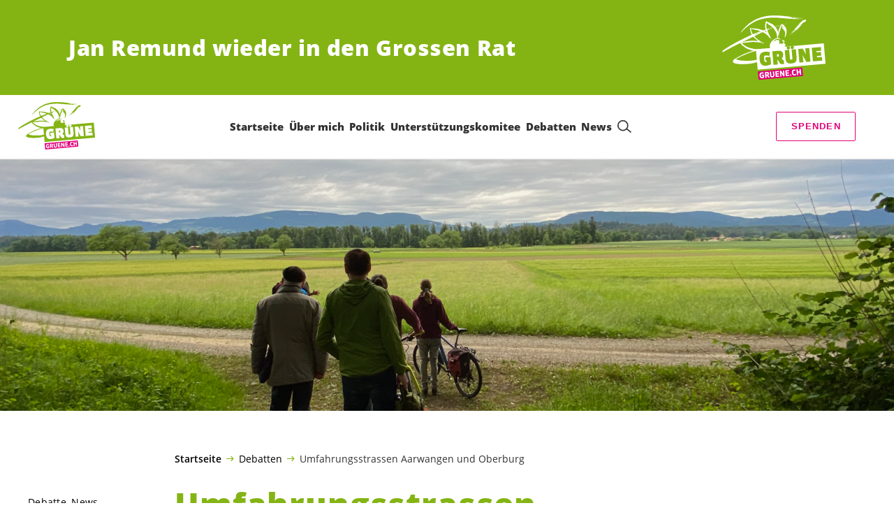

--- FILE ---
content_type: image/svg+xml
request_url: https://janremund.ch/wp-content/uploads/sites/14/2021/04/gruene_rgb.svg
body_size: 25803
content:
<?xml version="1.0" encoding="UTF-8" standalone="no"?>
<svg
   xmlns:dc="http://purl.org/dc/elements/1.1/"
   xmlns:cc="http://creativecommons.org/ns#"
   xmlns:rdf="http://www.w3.org/1999/02/22-rdf-syntax-ns#"
   xmlns:svg="http://www.w3.org/2000/svg"
   xmlns="http://www.w3.org/2000/svg"
   version="1.1"
   id="svg2"
   xml:space="preserve"
   width="923.23694"
   height="571.89343"
   viewBox="0 0 923.23696 571.89343"><metadata
     id="metadata8"><rdf:RDF><cc:Work
         rdf:about=""><dc:format>image/svg+xml</dc:format><dc:type
           rdf:resource="http://purl.org/dc/dcmitype/StillImage" /><dc:title></dc:title></cc:Work></rdf:RDF></metadata><defs
     id="defs6" /><g
     id="g10"
     transform="matrix(1.3333333,0,0,-1.3333333,-35.905732,657.70275)"><g
       id="g12"
       transform="scale(0.1)"><path
         d="m 3410.78,4910.42 -7.57,1.83 7.35,0.64 z"
         style="fill:#84b414;fill-opacity:1;fill-rule:nonzero;stroke:none"
         id="path14" /><path
         d="m 3424.78,4914.14 c 2.75,-4.63 -6.88,-3.1 -11.69,-3.52 2.42,0.21 6.67,5.57 11.69,3.52 v 0"
         style="fill:#84b414;fill-opacity:1;fill-rule:nonzero;stroke:none"
         id="path16" /><path
         d="m 3454.11,4909.43 c 11.94,1.04 28.86,0.13 40.36,5.93 -0.42,4.84 -7.25,-0.63 -9.81,1.52 12.15,-1.31 35.37,8.08 43.51,-3.36 5.24,-2.04 10.02,-1.63 12.15,1.06 4.21,7.54 14.84,-6.03 16.3,6.22 -2.93,4.61 -5,1.94 -7.36,1.74 23.33,7.02 52.25,-21.84 77.06,-0.44 l -0.42,4.76 c 16.59,-0.95 33.32,2.92 47.97,-0.6 l -35.58,-5.6 c 5.46,-9.05 14.11,3.72 24.46,-5.07 11.34,8.2 26.79,-2.49 34.77,15.13 l -3.74,-12.42 c 19.18,4.06 43.7,-3.31 54.54,9.61 l -2.44,-0.21 c 8.33,-11.25 30.81,5.06 45.79,-0.83 l 55.31,0.01 c -2.14,-2.5 -1.52,-9.61 5.65,-8.99 l 9.36,3.11 c -2.69,2.26 -5.25,4.42 -7.54,4.22 8.89,7.92 28.91,-2.35 43.42,-1.08 2.42,-2.08 -14.09,-6.05 -1.48,-12.17 l 13.34,13.21 5.68,-11.55 c 7.08,0.62 23.86,4.43 25.29,14.25 7.3,0.64 -1.65,-7.29 0.84,-9.62 3.38,-9.18 13.81,8.62 12.74,-6.06 7.02,0.61 18.07,11.3 26.17,2.29 18.32,8.78 36.27,-3.97 54.86,4.8 22.41,-10.04 47.7,1.87 72.44,-3.14 0.42,-4.83 -6.88,-5.47 -6.46,-10.35 l 2.69,-2.05 c 15.21,20.57 61.81,7.69 83.94,2.7 2.29,2.33 -0.6,6.87 4.13,7.29 5.24,-4.34 10.94,-16 22.88,-14.95 l 2.08,5.19 c -0.43,4.97 -5.26,4.55 -10.04,4.13 l -2.36,-0.2 -2.49,-0.22 c 4.04,9.69 11.94,1.04 19.22,1.68 -2.28,-2.67 3.16,-7.05 8.23,-9.3 -0.44,4.98 3.94,7.89 1.26,12.27 24.64,-7.31 55.3,-2.31 73.08,-12.72 7.28,-1.77 14.86,-6.1 24.23,-2.76 l -5.2,4.42 c 14.58,1.28 29.07,0.14 36.98,-8.68 6.97,2.95 16.17,5.94 17.19,-5.72 1.3,14.37 30.82,4.93 45.02,8.46 8.74,-15.9 25.07,-9.67 42.02,-12.99 2.34,2.58 -0.41,4.76 -0.62,7.12 l 12.84,-10.9 c 7.08,2.99 2.26,5.05 -0.84,9.57 11.91,3.42 19.84,-5.53 31.53,-2.03 -8.95,-5.64 -19.62,5.45 -26.05,-4.76 -4.42,-5.27 5.14,-1.92 5.56,-6.77 10.92,13.06 24.73,-7.37 27.93,9.7 3.44,-9.28 9.95,-1.5 14.53,-1.1 51.94,-14.8 113.87,-9.39 165.62,-23.88 l -4.21,-5.24 c 14.78,-5.91 35.8,3.13 37.27,-13.76 11.69,3.65 12.32,22.97 30.3,10.16 l 11.85,3.34 -4.33,-5.38 c 7.34,-1.54 11.99,-1.13 13.65,6.2 l -2.09,-2.49 12.37,-3.8 -4.39,-5.36 19.06,1.67 -11.15,-8.18 c 7.62,-33.2 47.03,-15.03 62.16,-23.27 l 0.22,-2.47 c 9.69,-1.82 16.57,1.45 28.92,-2.29 -3.17,9.32 -20.09,10.2 -29.97,14.25 l 2.31,0.2 -5.47,6.68 -6.46,-7.72 -41.25,3.55 c 6.94,2.89 16.91,-1.02 21.12,6.65 l -21.96,2.96 c 9.48,0.82 22.83,16.47 31.17,2.72 13.27,13.01 27.43,-12.15 38.52,-1.51 8.4,-13.61 19.3,-0.82 31.57,-2.04 -6.24,-12.62 8.4,-15.98 18.06,-15.14 l -33.27,-5.4 c 2.89,-6.95 21.35,1.87 24.87,-9.88 l 9.66,0.84 c -16.19,-6.2 1.87,-21.35 -4.83,-29.11 8.8,-16.24 14.76,-1.23 27.21,-7.32 17.76,-8.21 36.89,-8.96 56.34,-11.87 l -5.43,6.56 c 23.8,2.08 48.11,-24.45 65.44,-6.16 18.76,6.49 26.1,-21.97 46.03,-3.01 45.16,-20.3 106.3,-5.46 149.02,-25.7 l 11.13,8.29 c 2.83,-2.28 3.24,-7.03 7.92,-6.62 -4.47,-2.78 -11.57,-5.93 -15.49,-13.41 l 9.87,-6.31 c -2,-2.46 -7.22,1.76 -8.82,-5.79 65.48,-8.59 128.34,-12.64 191.09,-14.36 l 0.64,-7.26 c -127.92,5.62 -256.83,20.94 -381.94,24.31 -6.47,-10.06 -17.42,5.85 -20.98,-8.97 14.93,-5.87 37.83,5.69 55.47,-2.32 l 7.55,-4.36 c 1.02,17.3 21.31,4.59 31.37,0.42 28.54,2.5 71.93,1.58 103.81,-5.26 2.6,-2.3 0.63,-7.16 5.44,-6.73 l 1.9,4.84 c 17.2,-5.7 32.23,-11.52 48.76,-7.62 l 1.81,7.37 c 36.23,-1.48 66.37,-15.75 101.97,-12.63 -16.04,-8.79 -45.9,3.01 -67.22,1.15 -108.56,2.49 -215.29,15.05 -326.44,19.66 -13.12,10.88 -33.63,-0.58 -50.86,5.05 -51.04,5.24 -109.02,7.37 -155.42,15.3 -23.11,-9.16 -53.4,7.41 -82.38,7.55 -12.64,5.92 -26.97,-21.76 -31.2,-0.62 -7.41,1.75 -22.32,7.82 -28.6,-2.5 l -693.15,59.75 C 3593.03,4806.14 3157,4760.63 2783.88,4653.5 2372.5,4518.87 2023.86,4267.11 1699.54,3962.19 c -46.04,-52.15 -98.8,-107.11 -155.21,-150.64 -17.48,-18.4 -27.29,-45.8 -49.92,-62.16 l -4.68,-0.41 c 79.29,165.76 243.99,314.74 366.86,450.69 39.94,39.57 92.64,68.12 122.49,111.61 l -2.3,-0.2 c 41.67,17.96 75.29,73.87 118.94,96.89 2.64,-2.16 2.84,-4.43 5.18,-4.23 2.31,2.49 4.62,2.69 4.41,5.07 l -2.53,2.3 c 24.47,21.54 61.5,39.27 88.38,60.64 37.83,37.09 85.13,43.55 120.47,80.35 30.15,12.37 52.17,35.82 87.76,41.08 3.75,12.66 17.7,18.56 29.5,21.97 l 0.2,-2.36 c 70.88,40.12 151.89,78.42 228.19,111.48 l 7.52,-4.19 c 14.81,25.51 47.25,11.36 66.78,34.58 15.46,-10.39 40.37,6.05 56.68,12.36 -10.04,6.07 -19.01,-4.07 -25.93,-7.16 4.38,7.68 27.55,16.94 37.7,10.59 10.43,17.62 37.54,12.85 50.82,23.66 1.9,4.86 0.4,-4.61 2.92,-6.86 15.01,20.5 58.56,19.45 79.75,23.64 l 39.78,13.18 c -5.29,6.68 -25.91,-7.1 -40.2,-8.35 l 103.39,28.24 5.09,-4.44 c 3.97,10.05 30.12,14.83 42.02,15.87 l -2.09,-2.68 c 5.01,-4.37 12.11,-1.22 19.23,-0.6 l -12.52,6.08 c 16.73,-0.93 35.19,10.22 50.39,2.01 l 4.42,5.09 -10.06,3.95 19.08,1.67 0.42,-4.8 14.09,1.24 -0.63,7.15 c 23.22,11.75 24.89,-7.34 49.81,9.19 l -4.26,-5.21 c 7.12,0.63 19.65,-2.97 23.7,4.54 l -17,0.88 c 4.37,5.27 14.04,3.72 21.14,4.35 -1.48,-7.46 5.69,-9.21 10.69,-8.77 6.84,2.97 11.29,5.82 18.42,8.82 -3.53,9.36 -7.34,-0.64 -12.21,1.42 12.61,20.33 13.88,-20.51 23.31,6.84 2.95,-4.54 3.59,-11.81 10.71,-11.18 l 1.87,4.99 -2.51,2.27 11.9,1.04 c 0,0 -2.06,-2.67 0.22,-2.47 0.2,-2.35 0.2,-2.35 2.66,-2.14 l 4.41,5.25 -2.65,2.16 37.58,10.56 0.84,-9.59 37.94,5.71 -14.91,5.97 28.55,2.5 -4.03,-7.63 c 17.21,-5.75 30.47,7.45 50.05,4.38 l -2.94,7.02 14.26,1.24 0.63,-7.21 v 0"
         style="fill:#84b414;fill-opacity:1;fill-rule:nonzero;stroke:none"
         id="path18" /><path
         d="m 3541.76,4924.37 c 2.98,-4.61 -14,-6.09 -14.43,-1.26 l 14.43,1.26 v 0"
         style="fill:#84b414;fill-opacity:1;fill-rule:nonzero;stroke:none"
         id="path20" /><path
         d="m 3621.12,4924.04 -14.93,5.97 14.73,-3.58 z"
         style="fill:#84b414;fill-opacity:1;fill-rule:nonzero;stroke:none"
         id="path22" /><path
         d="m 3728.73,4931.06 0.22,-2.47 -10.04,4 c 2.43,0.21 7.22,0.64 9.82,-1.53 v 0"
         style="fill:#84b414;fill-opacity:1;fill-rule:nonzero;stroke:none"
         id="path24" /><path
         d="m 3185.15,4876.18 v 0 l -6.66,-5.28 -0.2,2.31 6.86,2.97"
         style="fill:#84b414;fill-opacity:1;fill-rule:nonzero;stroke:none"
         id="path26" /><path
         d="m 4139.39,4911.54 -0.22,2.5 9.76,-1.66 -2.06,-2.59 -7.48,1.75"
         style="fill:#84b414;fill-opacity:1;fill-rule:nonzero;stroke:none"
         id="path28" /><path
         d="m 4578.03,4873.05 c 0.22,-2.42 -4.38,-5.32 -6.68,-5.52 2.09,2.68 4.38,5.32 6.68,5.52 v 0"
         style="fill:#84b414;fill-opacity:1;fill-rule:nonzero;stroke:none"
         id="path30" /><path
         d="m 4781.7,4825.77 -0.22,2.5 9.66,0.84 0.22,-2.49 -9.66,-0.85"
         style="fill:#84b414;fill-opacity:1;fill-rule:nonzero;stroke:none"
         id="path32" /><path
         d="m 4928.73,4824.27 -2.03,-4.82 1.41,11.98 c 0,0 5.22,-4.23 0.62,-7.16 v 0"
         style="fill:#84b414;fill-opacity:1;fill-rule:nonzero;stroke:none"
         id="path34" /><path
         d="m 4947.05,4833.09 -0.2,2.35 7.46,-1.72 0.2,-2.27 -7.46,1.64"
         style="fill:#84b414;fill-opacity:1;fill-rule:nonzero;stroke:none"
         id="path36" /><path
         d="m 4966.33,4832.48 c 0.21,-2.37 -4.64,-0.4 -9.28,-0.81 2.27,0.2 6.54,5.24 9.28,0.81 v 0"
         style="fill:#84b414;fill-opacity:1;fill-rule:nonzero;stroke:none"
         id="path38" /><path
         d="m 4976.39,4828.45 c -6.72,-5.24 0.85,-9.74 3.55,-14.04 -7.33,1.75 -9,-5.64 -6.28,-10.18 -5.23,4.32 -17.06,3.29 -14.1,-1.23 2.07,2.5 1.43,9.75 -1.05,11.93 -5.23,4.36 -12.11,1.09 -17.1,0.65 6.47,8.01 -7.24,2.03 -5.46,9.33 15.02,-8.49 26.37,-0.05 40.44,3.54 v 0"
         style="fill:#84b414;fill-opacity:1;fill-rule:nonzero;stroke:none"
         id="path40" /><path
         d="m 5000.87,4823.45 -5.43,6.66 5.21,-4.19 z"
         style="fill:#84b414;fill-opacity:1;fill-rule:nonzero;stroke:none"
         id="path42" /><path
         d="m 5025.92,4813.58 c -4.23,-7.54 -29.24,2.3 -20.32,-16.05 12.35,-6.16 16.52,3.56 25.83,6.9 l -2.79,4.61 c 14.71,-1.1 10.69,15.11 23.65,2.07 l -6.27,-7.93 c 2.3,0.2 0.18,-2.1 0.4,-4.61 -2.86,6.92 -14.59,1.25 -18.84,-4 18.28,-15.31 22.75,13.98 39.83,10.48 3.3,17.3 17.11,-3.14 21.29,6.86 l -2.36,-2.68 c 5.5,-9.04 13.88,3.68 21.26,4.33 -9.18,-5.79 1.24,-14.24 1.68,-19.26 -26.1,-4.4 -42.93,22.82 -55.32,-2.28 17.99,-12.8 6.48,10.3 23.58,6.92 l -11.22,-8.39 63.63,-11.1 1.88,5.01 124.28,-17.82 13.2,13.04 c -15.26,-18.44 10.46,-10.97 15.89,-18.01 37.88,8.17 82.7,-9.5 118.81,-8.83 26.47,-2.37 62.65,-4.05 91.54,-3.98 68.47,-10.85 135,-29.11 211.12,-20.09 -17.17,3.48 -44.43,-15.98 -59.65,-5.22 -21.53,-1.88 -60.19,-0.28 -79.27,-1.95 -11.08,15.77 -33.34,-5.41 -50.91,4.87 2.24,0.2 -0.64,7.36 1.59,7.55 9.7,0.85 19.73,-2.95 26.44,-0.07 -12.55,6.07 -34.95,16.16 -45.49,0.83 -20.42,-16.13 -44.23,10.54 -62.64,-3.12 l -7.54,6.48 c -2.22,-2.32 -1.78,-7.3 -6.56,-7.72 -9.6,28.06 -39.57,11.06 -55.82,7.17 l 2.12,2.65 c -9.63,-0.84 -22.42,7.57 -25.95,-4.73 l -4.85,-0.42 c -2.75,4.54 4.43,5.17 4.01,9.98 -5.27,4.39 -9.66,-0.85 -16.98,0.87 l 5.64,-9.03 c -7.74,4.17 -8.15,8.81 -19.29,0.63 l -4.94,-0.43 c 1.95,5.02 6.46,7.77 3.68,14.87 -2.36,-2.7 -14.36,0.93 -13.53,-8.53 l 0.2,-2.34 -8.02,9 c -1.84,-9.86 -7.46,-0.65 -14.58,-1.27 -16.94,3.16 -35.15,-10.42 -50.66,2.8 9.38,3.25 17.38,-5.71 26.61,-2.72 -3.15,9.42 -27.21,9.61 -36.67,6.49 -8.56,-12.63 -22.36,7.68 -38.93,6.22 l -6.39,-10.18 -7.83,6.82 4.38,4.9 2.8,-4.27 c 13.34,13.05 36.18,-2.06 50.03,4.38 -34.99,15.86 -79.18,0.11 -107.62,-4.9 l -3.36,9.53 -4.53,-2.85 c -5.3,9.03 -24.54,4.89 -35.63,-3.12 1.66,7.19 -22.2,5.1 -29.96,11.86 l -11.75,-3.55 c 8.26,15.27 28.64,2.5 42.53,8.57 l 0.42,-4.82 38.52,-1.54 c -47.51,19.99 -114.03,11.61 -170.24,23.63 13.51,8.35 41.72,-10.73 59.3,7.65 l -17.08,3.21 18.83,4.11 -5.86,11.55 c 3.49,-11.76 24.43,-5.07 34.68,-9.03 v 0"
         style="fill:#84b414;fill-opacity:1;fill-rule:nonzero;stroke:none"
         id="path44" /><path
         d="m 4956.39,4809.89 c -4.81,-0.42 -13.75,-8.37 -14.58,1.18 l 14.58,-1.18 v 0"
         style="fill:#84b414;fill-opacity:1;fill-rule:nonzero;stroke:none"
         id="path46" /><path
         d="m 5125.31,4803.12 c 17.36,-5.89 35.97,0.79 46.44,-7.99 21.6,25.93 25.16,-14.74 50.68,-2.74 8.72,10.46 14.44,1.26 25.72,9.42 5.26,-4.39 0.82,-9.42 -1.65,-9.64 5.45,-6.97 20.73,11.31 20.04,-8.12 -9.84,1.57 -19.61,3.17 -31.54,2.13 l 10.24,-6.14 -19.12,-1.68 6.93,2.76 c -2.7,4.65 -5.64,9.38 -12.5,6.25 -4.95,-0.43 -15.88,-13.34 -25.78,-7.17 l 8.87,5.69 c -5.56,11.54 -21.81,2.95 -31.89,9.24 l 0.42,-4.82 12.55,-6.08 c -17.2,3.35 -57.31,-5.01 -73.61,17.65 l 13.38,10.69 0.82,-9.45 v 0"
         style="fill:#84b414;fill-opacity:1;fill-rule:nonzero;stroke:none"
         id="path48" /><path
         d="m 5146.63,4807.34 -5.21,4.19 4.81,0.42 z"
         style="fill:#84b414;fill-opacity:1;fill-rule:nonzero;stroke:none"
         id="path50" /><path
         d="m 4961.63,4779.27 c 4.46,2.51 12.02,-1.48 13.7,5.87 l 48.64,-5.2 c -4.75,-3.01 -11.2,-8.22 -18.3,-11.37 l -1.04,11.93 c -21.14,-6.7 -19.74,5.48 -33.07,-7.74 -14.92,8.19 -47.81,-1.59 -47.14,17.67 14.66,-1.25 36.18,0.63 37.21,-11.16 v 0"
         style="fill:#84b414;fill-opacity:1;fill-rule:nonzero;stroke:none"
         id="path52" /><path
         d="m 5219.1,4803.91 -12.22,1.49 12,1.05 z"
         style="fill:#84b414;fill-opacity:1;fill-rule:nonzero;stroke:none"
         id="path54" /><path
         d="m 5358.39,4777.71 0.18,-2.1 c -8.71,-10.5 -22.1,5.1 -35.72,-3.13 -10.42,10.97 -31.53,4.28 -48.94,10.06 l 13.85,3.37 -0.64,7.29 c 24.91,-5.17 47.26,-15.2 71.27,-15.49 v 0"
         style="fill:#84b414;fill-opacity:1;fill-rule:nonzero;stroke:none"
         id="path56" /><path
         d="m 5331.19,4787.55 -9.59,-0.84 c 2.34,0.21 4.2,7.41 9.19,5.39 l 0.4,-4.55"
         style="fill:#84b414;fill-opacity:1;fill-rule:nonzero;stroke:none"
         id="path58" /><path
         d="m 5037.61,4761.87 0.43,-4.95 -5.43,6.66 c 2.37,0.21 2.56,-1.92 5,-1.71 v 0"
         style="fill:#84b414;fill-opacity:1;fill-rule:nonzero;stroke:none"
         id="path60" /><path
         d="m 5371.67,4788.64 c -5.88,-12.4 -24.09,2.5 -28.9,2.08 l 28.9,-2.08 v 0"
         style="fill:#84b414;fill-opacity:1;fill-rule:nonzero;stroke:none"
         id="path62" /><path
         d="m 5094.76,4766.87 c 0.43,-4.95 -4.04,-7.66 -6.69,-5.57 -2.59,2.3 4.59,5.38 6.69,5.57 v 0"
         style="fill:#84b414;fill-opacity:1;fill-rule:nonzero;stroke:none"
         id="path64" /><path
         d="m 5390.28,4773.16 -24.26,0.43 -0.41,4.75 c 9.18,3.2 16.99,-3.3 24.67,-5.18 v 0"
         style="fill:#84b414;fill-opacity:1;fill-rule:nonzero;stroke:none"
         id="path66" /><path
         d="m 5192.28,4751.32 -7.31,1.58 7.12,0.63 z"
         style="fill:#84b414;fill-opacity:1;fill-rule:nonzero;stroke:none"
         id="path68" /><path
         d="m 5366.85,4764.17 -9.63,-0.84 c 2.01,4.82 4.31,5.02 9.22,5.45 l 0.41,-4.61"
         style="fill:#84b414;fill-opacity:1;fill-rule:nonzero;stroke:none"
         id="path70" /><path
         d="m 5409.45,4772.54 c -2.44,-2.43 -13.96,-5.86 -9.75,-0.85 l 9.75,0.85 v 0"
         style="fill:#84b414;fill-opacity:1;fill-rule:nonzero;stroke:none"
         id="path72" /><path
         d="m 5478.76,4776.39 2.22,2.41 15.06,-5.92 z"
         style="fill:#84b414;fill-opacity:1;fill-rule:nonzero;stroke:none"
         id="path74" /><path
         d="m 5552.42,4758.62 c -4.16,-7.54 -15,5.89 -18.57,-6.41 l 7.61,-4.25 c -7,-2.73 -23.99,26.79 -29,2.38 l -7.5,1.8 2.34,0.21 c -23.06,14.85 -63.86,15.93 -94.47,8.6 14.92,20.71 42.57,8.37 64.29,5.63 26.38,2.31 50.88,-2.89 75.3,-7.96 v 0"
         style="fill:#84b414;fill-opacity:1;fill-rule:nonzero;stroke:none"
         id="path76" /><path
         d="m 5446.82,4756.58 -7.24,1.87 7.02,0.61 z"
         style="fill:#84b414;fill-opacity:1;fill-rule:nonzero;stroke:none"
         id="path78" /><path
         d="m 5556.46,4768.67 c -2.3,-2.69 0.21,-2.47 0.21,-2.47 l -5.09,2.04 4.88,0.43 v 0"
         style="fill:#84b414;fill-opacity:1;fill-rule:nonzero;stroke:none"
         id="path80" /><path
         d="m 5578.23,4768.08 c -2.34,-2.56 -4.48,-5.07 -1.72,-9.68 3.19,-7.1 6.77,5.44 7.4,-1.81 -6.76,-5.51 -24.17,2.67 -30.65,-7.6 -0.84,9.63 17.85,16.11 24.97,19.09 v 0"
         style="fill:#84b414;fill-opacity:1;fill-rule:nonzero;stroke:none"
         id="path82" /><path
         d="m 5599.92,4767.62 c -2.22,-5.04 -11.64,-5.87 -14.2,-3.57 1.72,7.33 9.05,5.48 14.2,3.57 v 0"
         style="fill:#84b414;fill-opacity:1;fill-rule:nonzero;stroke:none"
         id="path84" /><path
         d="m 5605.61,4756.1 c -1.67,-7.42 -9.59,-0.84 -16.49,-3.97 l 1.81,5.07 c 5.09,-1.94 9.61,3.31 14.68,-1.1 v 0"
         style="fill:#84b414;fill-opacity:1;fill-rule:nonzero;stroke:none"
         id="path86" /><path
         d="m 5629.51,4758.19 c -6.75,-5.24 -9.46,-0.83 -16.33,-3.96 l -0.42,4.88 c 4.58,-1.98 11.52,1.01 16.75,-0.92 v 0"
         style="fill:#84b414;fill-opacity:1;fill-rule:nonzero;stroke:none"
         id="path88" /><path
         d="m 5498.68,4713.07 -197.34,1.96 9.48,0.83 -27.48,12.04 2.43,2.6 c 70.37,-10.68 145.11,-11.55 212.91,-17.43 v 0"
         style="fill:#84b414;fill-opacity:1;fill-rule:nonzero;stroke:none"
         id="path90" /><path
         d="m 5648.77,4757.35 -12.15,1.46 c 2.1,2.57 9.14,5.65 12.15,-1.46 v 0"
         style="fill:#84b414;fill-opacity:1;fill-rule:nonzero;stroke:none"
         id="path92" /><path
         d="m 5388.78,4732.48 4.61,5.05 12.08,-1.47 z"
         style="fill:#84b414;fill-opacity:1;fill-rule:nonzero;stroke:none"
         id="path94" /><path
         d="m 5632.65,4748.8 6.68,5.6 5.38,-4.55 z"
         style="fill:#84b414;fill-opacity:1;fill-rule:nonzero;stroke:none"
         id="path96" /><path
         d="m 5697.32,4754.46 c -7.82,-22.21 -31.39,-0.36 -45.49,-3.98 13.69,8.33 34.74,-13.67 45.49,3.98 v 0"
         style="fill:#84b414;fill-opacity:1;fill-rule:nonzero;stroke:none"
         id="path98" /><path
         d="m 5609.98,4734.62 c -4.58,-2.72 -3.12,7.14 -3.53,11.88 7.56,-1.69 3.29,-9.17 3.53,-11.88 v 0"
         style="fill:#84b414;fill-opacity:1;fill-rule:nonzero;stroke:none"
         id="path100" /><path
         d="m 5621.71,4738.38 -0.41,4.64 11.97,-1.34 z"
         style="fill:#84b414;fill-opacity:1;fill-rule:nonzero;stroke:none"
         id="path102" /><path
         d="m 5722.17,4744.44 -19.28,1.04 c 3.79,7.44 13.55,8.29 19.28,-1.04 v 0"
         style="fill:#84b414;fill-opacity:1;fill-rule:nonzero;stroke:none"
         id="path104" /><path
         d="m 5645.77,4737.75 6.88,3.34 11.94,1.04 z"
         style="fill:#84b414;fill-opacity:1;fill-rule:nonzero;stroke:none"
         id="path106" /><path
         d="m 5309.49,4703.82 -0.39,4.48 11.96,1.04 z"
         style="fill:#84b414;fill-opacity:1;fill-rule:nonzero;stroke:none"
         id="path108" /><path
         d="m 5359.84,4705.7 -0.41,4.68 12.22,-1.12 z"
         style="fill:#84b414;fill-opacity:1;fill-rule:nonzero;stroke:none"
         id="path110" /><path
         d="m 5698.99,4735.37 c -2.3,-4.98 -12,-3.33 -14.73,1.24 4.82,0.43 11.61,3.2 14.73,-1.24 v 0"
         style="fill:#84b414;fill-opacity:1;fill-rule:nonzero;stroke:none"
         id="path112" /><path
         d="m 5715.95,4732.07 -7.81,4.1 7.39,0.65 z"
         style="fill:#84b414;fill-opacity:1;fill-rule:nonzero;stroke:none"
         id="path114" /><path
         d="m 5415.94,4698.45 -24.42,2.75 c 5.94,14.83 14.66,-3.6 24.42,-2.75 v 0"
         style="fill:#84b414;fill-opacity:1;fill-rule:nonzero;stroke:none"
         id="path116" /><path
         d="m 5527.64,4713.11 c -2.58,-0.23 -10.78,-13.04 -14.37,-1.26 4.38,5.37 9.62,0.84 14.37,1.26 v 0"
         style="fill:#84b414;fill-opacity:1;fill-rule:nonzero;stroke:none"
         id="path118" /><path
         d="m 5471.27,4696.09 -9.39,-0.83 1.58,7.35 c 0.21,-2.38 7.39,-1.75 7.81,-6.52 v 0"
         style="fill:#84b414;fill-opacity:1;fill-rule:nonzero;stroke:none"
         id="path120" /><path
         d="m 5299.27,4685.85 c -6.97,-5.42 -14.05,-6.05 -21.39,-4.16 6.71,5.27 14.01,3.52 21.39,4.16 v 0"
         style="fill:#84b414;fill-opacity:1;fill-rule:nonzero;stroke:none"
         id="path122" /><path
         d="m 5726.95,4716.34 -57.68,-0.41 c 13.18,15.71 39.07,-6.24 57.28,5.02 l 0.4,-4.61"
         style="fill:#84b414;fill-opacity:1;fill-rule:nonzero;stroke:none"
         id="path124" /><path
         d="m 5502.93,4694.18 -9.76,-0.86 2.11,2.75 -10.02,6.06 c 7.08,0.61 17.04,-0.8 17.67,-7.95 v 0"
         style="fill:#84b414;fill-opacity:1;fill-rule:nonzero;stroke:none"
         id="path126" /><path
         d="m 5489.12,4685.66 c -2.4,-0.21 -9.94,3.98 -11.83,-3.36 l 58.84,-11.59 c -23.86,-2.09 -58.21,4.4 -75.77,14.96 l 28.76,-0.01 v 0"
         style="fill:#84b414;fill-opacity:1;fill-rule:nonzero;stroke:none"
         id="path128" /><path
         d="m 5562.73,4668.05 -18.91,-1.65 -0.44,4.95 c 4.95,-1.89 14.1,1.23 19.35,-3.3 v 0"
         style="fill:#84b414;fill-opacity:1;fill-rule:nonzero;stroke:none"
         id="path130" /><path
         d="m 5675.52,4644.51 -52.73,-0.13 -0.43,4.98 c 23.87,-0.37 31.54,-4.45 53.16,-4.85 v 0"
         style="fill:#84b414;fill-opacity:1;fill-rule:nonzero;stroke:none"
         id="path132" /><path
         d="m 5875.23,4642.45 c -4.41,-31.56 36.08,-54.42 2.68,-83.75 -27.76,-14.48 -34.82,-43.93 -62.64,-56.13 1.45,-16.68 -12.5,-22.75 -26.4,-26.25 l -58.79,9.13 c -26.17,-28.83 -55.07,-55.33 -81.84,-81.58 l 3.14,-4.65 -14.24,-3.56 c 10.7,-10.99 -12.8,-20.32 -16.54,-30.28 -16.96,1.05 -3.11,-19.53 -19.85,-21 2.5,-2.03 4.97,-1.81 9.75,-1.4 -7.01,-3.38 -12.98,-15.54 -18.76,-6.56 -11.35,-8.37 -2.51,-26.72 -24.69,-19.17 l 0.4,-4.57 c -5.14,4.16 -14.3,-1.25 -11.43,-8.28 -1.82,-4.97 5.16,-4.36 5.38,-6.8 2.15,5.01 11.71,5.84 16.32,6.24 l -25.63,-35.78 -3.24,9.35 c -7.62,4.01 -16.17,-8.76 -13.21,-13.35 5.08,-1.84 9.42,0.82 14.27,1.25 l -15.36,-18.12 c -2.97,7.05 -9.63,1.55 -11.89,-1.04 l 5.49,-6.59 -23.76,-4.77 c 15.51,-10.63 -4.63,-26.81 -14.07,-30.13 -4.52,-2.58 -6.8,-7.7 -8.72,-10.05 l 5.24,-4.43 -2.71,-0.23 0.44,-5.02 c -11.9,-1.04 -25.97,-4.56 -34.13,-19.82 l 12.25,-1.05 -13.94,-6.11 7.66,-4.14 c -4.94,-0.43 -6.83,-5.44 -6.4,-10.26 -4.61,-0.4 -19.05,-4.06 -25.82,-9.43 0.2,-2.31 2.99,-4.45 3.2,-6.96 l -4.36,-5.16 c -2.97,7.04 -10.04,3.9 -14.89,3.48 l 10.6,-11.07 c -7.25,-27.17 -33.84,4.25 -44.03,-18.33 5.59,-9.18 21.08,6.63 20.24,-10.29 -9.4,-3.11 -10.27,-20.09 -23.04,-13.83 -8.11,11.11 -26.61,-21.83 -40.77,1.08 -7.19,-0.63 -20.52,-13.82 -8.45,-15.08 -5.39,9.22 -16.18,-6.37 -23.16,-9.41 l 5.64,-9 -20.3,-16.29 c 14.8,-3.63 18.42,11.27 27.42,16.91 l -1.04,11.83 c 6.05,-13.74 14.14,3.87 18.76,6.6 19.68,-3.23 39.98,10.67 59.28,9.83 l -7.12,-2.95 5.25,-4.18 c -8.53,-12.98 -31.18,1.91 -39.99,-10.98 2.87,-1.97 5.06,-4.31 5.26,-6.61 -4.65,-0.41 -14.46,3.58 -17.58,10.38 l -15.3,-15.61 9.47,-1.67 -11.34,-5.88 c 3.13,-6.86 14.38,1.26 21.56,1.89 l 0.19,-2.17 17,-1.11 c -20.76,-11.34 -31.5,-26.8 -54.94,-33.67 l 0.89,17.09 c -12.13,1.26 -12.56,-20.29 -24.96,-16.8 -8.82,-7.71 -26.53,-26.3 -41.72,-18.13 4.52,2.92 14.37,1.25 11.21,8.53 -7.72,6.26 -14.04,-3.93 -23.26,-7.06 l 0.4,-4.61 c -13.54,15.42 -20.63,-11.68 -29.68,-17.14 9.88,-3.99 18.22,8.76 30.54,7.34 l -22.13,-21.16 c 4.2,5.15 -5.85,11.44 -12.96,10.82 -9.65,-0.84 -16.51,-5.98 -21.6,0.71 l -25.28,-16.77 c 10.57,-11.03 16.3,6.21 28.65,2.51 l -6.5,-5.42 2.72,-6.87 -4.47,-2.77 -2.86,4.56 c -9.21,-5.62 -20.48,-11.46 -29.72,-19.44 l 10.71,-8.79 c -22.23,5.43 -41.5,-20.34 -59.91,-31.58 l -2.64,2.09 c -7.27,-27 -36.5,-20.06 -46.34,-45.07 -14.9,3.65 -20.08,-18.32 -39.2,-20 -28.01,-38.58 -81.41,-33.69 -106.65,-74.36 2.46,0.22 2.88,-4.59 0.42,-4.81 -26.62,2.52 -45.05,-35.09 -75.86,-40.11 5.66,19.76 32.31,17.17 40.42,32.23 20.48,13.81 50.03,35.59 72.26,54.41 4.84,0.42 9.13,5.65 13.52,10.88 -3.28,9.41 -14.56,1.02 -18.75,-4.17 l 3.77,9.9 c 79.12,59.99 148.17,147.91 224.72,207.51 l 10.95,15.4 c -37.53,-12.91 -60.41,-55.97 -97.47,-68.74 21.99,23.44 49.62,37.92 56.47,67.34 l 4.8,-1.77 203.29,234.06 3.26,-6.86 12.42,20.42 5.23,-4.39 c -3.82,16.44 13.45,10.71 19.45,25.65 38.13,58.76 91.17,111.46 127.08,167.57 l 4.78,0.42 c 0.22,-2.54 -2.12,-2.74 -4.35,-5.3 23.82,2.09 32.03,46.11 58.82,43.61 24.08,26.15 48.36,52.32 75.78,69.23 l -10.12,6.32 c 1.3,12.07 14.09,3.7 18.45,8.86 l -3.54,9.29 c 69.25,8.41 114.25,70.27 189.39,64.69 15.09,20.51 36.29,-1.71 53.05,-2.74 v 0"
         style="fill:#84b414;fill-opacity:1;fill-rule:nonzero;stroke:none"
         id="path134" /><path
         d="m 5316.63,4019 c -2.47,-0.22 -8.95,-8.16 -9.59,-0.84 l 9.59,0.84 v 0"
         style="fill:#84b414;fill-opacity:1;fill-rule:nonzero;stroke:none"
         id="path136" /><path
         d="m 5257.6,3951.17 2.56,-2.24 -27.43,-16.75 -5.28,6.85 c -11.27,-10.62 -25.7,-9.56 -36.78,-20.39 2.94,-4.26 7.51,-1.5 9.85,-1.3 -21.15,-9.02 -31.63,-21.96 -52.73,-31.05 l 16.9,-0.77 -30.74,-7.75 c 0.84,-9.62 -21.29,-1.86 -10.48,-15.26 11.94,-1.48 25.57,9.41 37.4,10.45 -37.18,-12.96 -73.97,-32.84 -107.91,-57.53 l 7.79,-6.63 c -8.85,-7.81 -14.33,1.34 -25.85,-4.45 5.64,-11.73 -14.05,-6.08 -17.98,-16.12 -8.97,-5.64 -17.76,-18.43 -32.62,-12.55 37.6,10.63 55.66,52.85 95.41,63.81 l 64.89,56.29 -1.83,-5.21 c 18.73,4.16 33.55,26.81 46.84,40.23 l 2.95,-4.45 39.83,39.38 c 17.3,-8.02 25.68,7.09 39.69,10.95 -1.26,14.3 14.3,1.25 18.44,10.97 11.25,-18.21 -22.61,-18.82 -32.92,-36.48 v 0"
         style="fill:#84b414;fill-opacity:1;fill-rule:nonzero;stroke:none"
         id="path138" /><path
         d="m 5231.48,3946.42 25.07,16.74 4.65,0.41 z"
         style="fill:#84b414;fill-opacity:1;fill-rule:nonzero;stroke:none"
         id="path140" /><path
         d="m 5188.16,3947.41 c 6.09,-13.78 -9.2,-5.59 -13.12,-15.46 l -2.77,4.44 c 9.81,-1.33 6.48,7.88 15.89,11.02 v 0"
         style="fill:#84b414;fill-opacity:1;fill-rule:nonzero;stroke:none"
         id="path142" /><path
         d="m 5245.89,3947.68 -0.21,2.44 4.64,0.41 0.21,-2.45 -4.64,-0.4"
         style="fill:#84b414;fill-opacity:1;fill-rule:nonzero;stroke:none"
         id="path144" /><path
         d="m 5178.12,3922.56 -7.13,4.22 6.71,0.59 z"
         style="fill:#84b414;fill-opacity:1;fill-rule:nonzero;stroke:none"
         id="path146" /><path
         d="m 5210.35,3913.49 c 0.44,-4.98 -10.5,-15.4 -19.87,-18.75 -1.04,11.9 10.45,17.93 19.87,18.75 v 0"
         style="fill:#84b414;fill-opacity:1;fill-rule:nonzero;stroke:none"
         id="path148" /><path
         d="m 5114.25,3885.92 -5,1.71 4.81,0.43 z"
         style="fill:#84b414;fill-opacity:1;fill-rule:nonzero;stroke:none"
         id="path150" /><path
         d="m 5188,3894.52 c -4.26,-7.34 -10.94,-12.97 -17.85,-13.58 -0.63,7.26 10.67,10.8 17.85,13.58 v 0"
         style="fill:#84b414;fill-opacity:1;fill-rule:nonzero;stroke:none"
         id="path152" /><path
         d="m 5134.49,3846.6 -2.44,-0.21 c -4.97,4.42 6.76,5.44 8.39,12.69 2.91,-4.39 -1.41,-9.72 -5.95,-12.48 v 0"
         style="fill:#84b414;fill-opacity:1;fill-rule:nonzero;stroke:none"
         id="path154" /><path
         d="m 5127.93,3841.18 c -32.25,-17.13 -53.8,-45.62 -90.92,-60.89 34.55,15.04 53.17,50.45 90.92,60.89 v 0"
         style="fill:#84b414;fill-opacity:1;fill-rule:nonzero;stroke:none"
         id="path156" /><path
         d="m 5028.04,3772.33 -2.62,2.23 2.41,0.21 z"
         style="fill:#84b414;fill-opacity:1;fill-rule:nonzero;stroke:none"
         id="path158" /><path
         d="m 4973.82,3758.09 5.23,-4.32 c -6.47,-8.02 -23.9,-2.09 -27.62,-14.58 -4.18,21.22 20.08,18.7 33.28,31.81 l -10.89,-12.91"
         style="fill:#84b414;fill-opacity:1;fill-rule:nonzero;stroke:none"
         id="path160" /><path
         d="m 4977.84,3739.04 36.18,27.21 c 1.47,-16.74 -24.73,-21.36 -36.18,-27.21 v 0"
         style="fill:#84b414;fill-opacity:1;fill-rule:nonzero;stroke:none"
         id="path162" /><path
         d="m 4909.99,3745.13 4.11,7.74 4.84,0.42 z"
         style="fill:#84b414;fill-opacity:1;fill-rule:nonzero;stroke:none"
         id="path164" /><path
         d="m 4919.82,3714.77 c -20.98,-4.16 -32.86,-36.48 -52.6,-28.71 l -0.64,7.38 4.76,0.42 -2.18,-2.85 c 4.99,-1.75 16.56,1.45 13.64,8.5 7.52,-3.99 18.15,11.29 22.95,14.03 l -5,-0.44 c 1.74,7.33 14.04,6.08 18.44,8.79 l 24.75,21.36 c 6.44,-18.63 -26,-6.99 -24.12,-28.48 v 0"
         style="fill:#84b414;fill-opacity:1;fill-rule:nonzero;stroke:none"
         id="path166" /><path
         d="m 4973.82,3731.52 v 0 l -5.26,4.32 c 2.54,0.22 5.04,-1.81 5.26,-4.32 v 0"
         style="fill:#84b414;fill-opacity:1;fill-rule:nonzero;stroke:none"
         id="path168" /><path
         d="m 4966.95,3726.07 c 2.84,-4.33 -4.47,-2.72 -9.28,-3.14 l 6.46,7.74 2.82,-4.6 v 0"
         style="fill:#84b414;fill-opacity:1;fill-rule:nonzero;stroke:none"
         id="path170" /><path
         d="m 4953.31,3717.7 c 0.2,-2.3 -1.89,-4.94 -1.89,-4.94 l -0.42,4.74 2.31,0.2 v 0"
         style="fill:#84b414;fill-opacity:1;fill-rule:nonzero;stroke:none"
         id="path172" /><path
         d="m 4944.23,3712.13 -2.02,-4.96 -2.79,4.54 c 0,0 4.6,2.86 4.81,0.42 v 0"
         style="fill:#84b414;fill-opacity:1;fill-rule:nonzero;stroke:none"
         id="path174" /><path
         d="m 4803.02,3675.66 1.54,9.7 7.22,0.63 z"
         style="fill:#84b414;fill-opacity:1;fill-rule:nonzero;stroke:none"
         id="path176" /><path
         d="m 4867.84,3679.01 0.41,-4.75 c -15.02,5.79 -29.86,-17.23 -41.61,-20.37 l 10.71,15.07 c -0.23,2.58 -4.82,-0.42 -2.58,2.37 l 14.28,1.25 -7.53,4.12 2.31,0.21 c 3.78,-14.02 15.88,11.09 24.01,2.1 v 0"
         style="fill:#84b414;fill-opacity:1;fill-rule:nonzero;stroke:none"
         id="path178" /><path
         d="m 4825.83,3663.17 1.77,4.94 2.65,0.23 z"
         style="fill:#84b414;fill-opacity:1;fill-rule:nonzero;stroke:none"
         id="path180" /><path
         d="m 4801.38,3639.31 20.86,11.66 -20.45,-16.34 z"
         style="fill:#84b414;fill-opacity:1;fill-rule:nonzero;stroke:none"
         id="path182" /><path
         d="m 4795.22,3626.96 c -4.64,-0.41 -9.19,-3.13 -13.98,-3.55 l 10.85,12.97 c 2.52,-2.38 2.94,-7.19 3.13,-9.42 v 0"
         style="fill:#84b414;fill-opacity:1;fill-rule:nonzero;stroke:none"
         id="path184" /><path
         d="m 4776.21,3625.29 -4.82,-0.42 2.06,4.96 c 4.5,2.72 2.56,-2.3 2.76,-4.54 v 0"
         style="fill:#84b414;fill-opacity:1;fill-rule:nonzero;stroke:none"
         id="path186" /><path
         d="m 4760.27,3614.33 -4.91,-0.43 2.02,7.42 c 2.27,0.2 2.69,-4.68 2.89,-6.99 v 0"
         style="fill:#84b414;fill-opacity:1;fill-rule:nonzero;stroke:none"
         id="path188" /><path
         d="m 3506.68,4418.56 2.19,2.52 7.42,-1.67 z"
         style="fill:#84b414;fill-opacity:1;fill-rule:nonzero;stroke:none"
         id="path190" /><path
         d="m 3342.05,4375.2 c -4.43,-5.1 -24.12,2.77 -34.37,9.08 l -3.16,7.04 c 12.15,1.06 26.98,-4.95 37.53,-16.12 v 0"
         style="fill:#84b414;fill-opacity:1;fill-rule:nonzero;stroke:none"
         id="path192" /><path
         d="m 3541.5,4404.74 2.29,2.56 27.4,-12.05 -2.32,-2.5 -27.37,11.99"
         style="fill:#84b414;fill-opacity:1;fill-rule:nonzero;stroke:none"
         id="path194" /><path
         d="m 4968.95,4474.29 c 0.41,-4.74 -9.32,-3.14 -11.76,-3.35 -5.21,4.4 6.62,7.79 11.76,3.35 v 0"
         style="fill:#84b414;fill-opacity:1;fill-rule:nonzero;stroke:none"
         id="path196" /><path
         d="m 4879.08,4456.83 c 0.2,-2.34 -2.24,-2.55 -4.39,-5.26 l -2.52,2.3 1.68,7.32 17.06,-3.32 -11.83,-1.04 v 0"
         style="fill:#84b414;fill-opacity:1;fill-rule:nonzero;stroke:none"
         id="path198" /><path
         d="m 4857.55,4454.95 -2.27,-2.56 -5.02,4.35 c 4.4,2.77 4.61,0.4 7.29,-1.79 v 0"
         style="fill:#84b414;fill-opacity:1;fill-rule:nonzero;stroke:none"
         id="path200" /><path
         d="m 4902.84,4458.91 -9.7,1.58 7.08,0.62 z"
         style="fill:#84b414;fill-opacity:1;fill-rule:nonzero;stroke:none"
         id="path202" /><path
         d="m 4831.27,4452.65 -0.21,2.41 12.09,-1.37 0.21,-2.34 -12.09,1.3"
         style="fill:#84b414;fill-opacity:1;fill-rule:nonzero;stroke:none"
         id="path204" /><path
         d="m 4807.75,4448.23 c 0.64,-7.31 -11.24,-8.35 -18.63,-9 4.19,7.74 11.27,10.72 18.63,9 v 0"
         style="fill:#84b414;fill-opacity:1;fill-rule:nonzero;stroke:none"
         id="path206" /><path
         d="m 4784.12,4441.29 c -1.68,-7.32 -9.42,-0.83 -12.15,1.29 4.83,0.42 9.64,0.84 12.15,-1.29 v 0"
         style="fill:#84b414;fill-opacity:1;fill-rule:nonzero;stroke:none"
         id="path208" /><path
         d="m 4660.78,4423.32 -7.29,-0.64 c -2.68,4.45 2.07,4.86 6.88,5.29 l 0.41,-4.65"
         style="fill:#84b414;fill-opacity:1;fill-rule:nonzero;stroke:none"
         id="path210" /><path
         d="m 4739.18,4432.67 0.21,-2.47 -9.89,3.81 c 4.84,0.43 7.52,-4.02 9.68,-1.34 v 0"
         style="fill:#84b414;fill-opacity:1;fill-rule:nonzero;stroke:none"
         id="path212" /><path
         d="m 4648.73,4422.27 -25.56,-9.44 c 4.41,5.03 15.63,15.74 25.56,9.44 v 0"
         style="fill:#84b414;fill-opacity:1;fill-rule:nonzero;stroke:none"
         id="path214" /><path
         d="m 4706.04,4427.28 c 0,0 0.23,-2.54 -2.11,-2.74 l -2.48,-0.22 -0.44,5.01 c 2.48,0.22 4.82,0.43 5.03,-2.05 v 0"
         style="fill:#84b414;fill-opacity:1;fill-rule:nonzero;stroke:none"
         id="path216" /><path
         d="m 4727.61,4429.17 -12.16,1.43 9.39,0.82 z"
         style="fill:#84b414;fill-opacity:1;fill-rule:nonzero;stroke:none"
         id="path218" /><path
         d="m 4604.13,4408.7 -7.14,-0.63 c -0.21,2.45 1.93,7.28 6.72,5.44 l 0.42,-4.81"
         style="fill:#84b414;fill-opacity:1;fill-rule:nonzero;stroke:none"
         id="path220" /><path
         d="m 4600.37,4398.81 c -3.8,14.08 -19.31,0.7 -31.65,4.47 2.07,2.5 32.5,12.27 31.65,-4.47 v 0"
         style="fill:#84b414;fill-opacity:1;fill-rule:nonzero;stroke:none"
         id="path222" /><path
         d="m 4668.55,4416.8 c -10.7,-15.49 -37.82,-8.1 -54.19,-14.38 8.4,15.02 38.12,5.66 54.19,14.38 v 0"
         style="fill:#84b414;fill-opacity:1;fill-rule:nonzero;stroke:none"
         id="path224" /><path
         d="m 4488.39,4386.48 54.01,14.49 19.2,1.68 z"
         style="fill:#84b414;fill-opacity:1;fill-rule:nonzero;stroke:none"
         id="path226" /><path
         d="m 4476.84,4380.76 -0.63,7.18 7.32,0.65 z"
         style="fill:#84b414;fill-opacity:1;fill-rule:nonzero;stroke:none"
         id="path228" /><path
         d="m 4567.27,4393.38 c -2.19,-2.51 -16.13,-11.07 -23.82,-4.4 -29.35,-21.9 -71.18,-11.05 -103.36,-28.38 36.75,20.16 82.18,24.14 127.18,32.78 v 0"
         style="fill:#84b414;fill-opacity:1;fill-rule:nonzero;stroke:none"
         id="path230" /><path
         d="m 4422.24,4371.03 23.48,7.01 14.34,1.25 z"
         style="fill:#84b414;fill-opacity:1;fill-rule:nonzero;stroke:none"
         id="path232" /><path
         d="m 4334.16,4361.03 c 0.42,-4.81 -13.68,-6.04 -11.76,-1.03 l 11.76,1.03 v 0"
         style="fill:#84b414;fill-opacity:1;fill-rule:nonzero;stroke:none"
         id="path234" /><path
         d="m 4430.16,4364.59 c -4.34,-5.23 -13.85,-6.07 -18.41,-8.75 l -0.62,7.08 c 4.76,0.42 14.27,1.25 19.03,1.67 v 0"
         style="fill:#84b414;fill-opacity:1;fill-rule:nonzero;stroke:none"
         id="path236" /><path
         d="m 4402.11,4354.99 -39.61,-13.2 c 6.82,3.06 22.43,18.84 39.61,13.2 v 0"
         style="fill:#84b414;fill-opacity:1;fill-rule:nonzero;stroke:none"
         id="path238" /><path
         d="m 4579.6,4360.79 c 0.38,-4.44 -1.89,-4.64 -4.21,-7.54 l -2.9,6.92 7.11,0.62 v 0"
         style="fill:#84b414;fill-opacity:1;fill-rule:nonzero;stroke:none"
         id="path240" /><path
         d="m 4510.7,4350.28 c -4.64,-0.4 -9.12,-5.85 -16.3,-4.12 1.68,7.32 11.49,5.65 16.3,4.12 v 0"
         style="fill:#84b414;fill-opacity:1;fill-rule:nonzero;stroke:none"
         id="path242" /><path
         d="m 4539.65,4350.12 c 0.2,-2.34 -11.66,-5.73 -18.66,-6.35 4.42,5.1 11.29,8.4 18.66,6.35 v 0"
         style="fill:#84b414;fill-opacity:1;fill-rule:nonzero;stroke:none"
         id="path244" /><path
         d="m 4553.85,4351.36 c 0.2,-2.34 -4.44,-2.74 -9.17,-3.16 -0.61,6.95 6.88,2.96 9.17,3.16 v 0"
         style="fill:#84b414;fill-opacity:1;fill-rule:nonzero;stroke:none"
         id="path246" /><path
         d="m 4580.63,4348.99 c -9.41,-0.82 -18.73,-6.49 -28.44,-5.02 6.86,5.49 19.03,4.2 28.44,5.02 v 0"
         style="fill:#84b414;fill-opacity:1;fill-rule:nonzero;stroke:none"
         id="path248" /><path
         d="m 4414.25,4327.26 c -4.4,-5.34 -16.33,-6.38 -23.25,-9.48 1.53,9.9 16.36,6.22 23.25,9.48 v 0"
         style="fill:#84b414;fill-opacity:1;fill-rule:nonzero;stroke:none"
         id="path250" /><path
         d="m 4119.34,4289.47 c -43.16,-28.06 -101.04,-28.2 -149.88,-46.96 40.99,27.7 101.22,25.67 149.88,46.96 v 0"
         style="fill:#84b414;fill-opacity:1;fill-rule:nonzero;stroke:none"
         id="path252" /><path
         d="m 4213.1,4287.94 -12.15,3.62 9.85,-3.82 z"
         style="fill:#84b414;fill-opacity:1;fill-rule:nonzero;stroke:none"
         id="path254" /><path
         d="m 3941.21,4235.36 c -4.2,-7.64 -11.52,-5.92 -16.27,-6.34 l 10.82,13.04 5.45,-6.7 v 0"
         style="fill:#84b414;fill-opacity:1;fill-rule:nonzero;stroke:none"
         id="path256" /><path
         d="m 3852.02,4210.65 c 13.21,13.15 44.08,15.85 63.21,19.88 l -63.21,-19.88 v 0"
         style="fill:#84b414;fill-opacity:1;fill-rule:nonzero;stroke:none"
         id="path258" /><path
         d="m 3832.92,4208.98 c 0.62,-7.12 -9.15,-5.72 -13.94,-6.14 1.89,5.09 9.13,5.72 13.94,6.14 v 0"
         style="fill:#84b414;fill-opacity:1;fill-rule:nonzero;stroke:none"
         id="path260" /><path
         d="m 3585.19,4153.49 1.9,5.02 10.01,-1.38 z"
         style="fill:#84b414;fill-opacity:1;fill-rule:nonzero;stroke:none"
         id="path262" /><path
         d="m 3602.57,4145.38 -0.43,4.88 9.84,0.86 z"
         style="fill:#84b414;fill-opacity:1;fill-rule:nonzero;stroke:none"
         id="path264" /><path
         d="m 3543.1,4140.18 -0.43,4.88 9.63,-1.41 z"
         style="fill:#84b414;fill-opacity:1;fill-rule:nonzero;stroke:none"
         id="path266" /><path
         d="m 3598.16,4145 -7.38,-2.76 -2.67,4.54 c 4.78,0.42 6.89,2.86 10.05,-1.78 v 0"
         style="fill:#84b414;fill-opacity:1;fill-rule:nonzero;stroke:none"
         id="path268" /><path
         d="m 3583.72,4141.62 -18.61,-6.69 c 4.76,0.42 8.7,10.6 18.61,6.69 v 0"
         style="fill:#84b414;fill-opacity:1;fill-rule:nonzero;stroke:none"
         id="path270" /><path
         d="m 3546.65,4126.15 7.13,0.62 c -4.26,-5.19 -10.95,-10.66 -20.78,-9.02 l 13.65,8.4 c -2.52,2.24 -4.66,-0.41 -4.66,-0.41 1.73,7.32 13.93,3.68 18.25,11.33 l -13.59,-10.92"
         style="fill:#84b414;fill-opacity:1;fill-rule:nonzero;stroke:none"
         id="path272" /><path
         d="m 3517.75,4128.47 c 2.55,-2.17 2.76,-4.61 3.18,-9.39 l 9.6,-1.55 c -12.79,-17.82 -24.74,7.5 -32.62,-12.52 -0.62,7.12 -3.79,16.54 5.59,19.82 l -35.54,-7.92 c 11.32,10.51 27.86,11.96 40.61,5.91 -0.63,7.11 6.88,3.06 9.18,5.65 v 0"
         style="fill:#84b414;fill-opacity:1;fill-rule:nonzero;stroke:none"
         id="path274" /><path
         d="m 3615.34,4139.33 c 3.04,-6.91 -4.45,-5.1 -6.51,-7.74 l -0.63,7.11 7.14,0.63 v 0"
         style="fill:#84b414;fill-opacity:1;fill-rule:nonzero;stroke:none"
         id="path276" /><path
         d="m 2248.18,4012.55 -18.98,-1.66 -0.42,4.81 c 6.93,2.93 12.01,-1.34 19.4,-3.15 v 0"
         style="fill:#84b414;fill-opacity:1;fill-rule:nonzero;stroke:none"
         id="path278" /><path
         d="m 3559.6,4115.29 c 6.55,7.75 27.45,16.85 44.21,15.86 l -44.21,-15.86 v 0"
         style="fill:#84b414;fill-opacity:1;fill-rule:nonzero;stroke:none"
         id="path280" /><path
         d="m 3444.48,4112.39 6.94,3.07 7.23,0.63 z"
         style="fill:#84b414;fill-opacity:1;fill-rule:nonzero;stroke:none"
         id="path282" /><path
         d="m 3476.32,4105.65 1.07,-12.17 44.59,13.63 c -18.47,-8.65 -41.87,-18.04 -62.64,-26.99 l 15.52,13.14 c -2.49,2.48 -4.79,-0.42 -7.3,2.06 0,0 6.66,5.26 6.46,7.6 l -46.68,-15.97 c 16.31,6.28 33.06,36.5 48.98,18.7 v 0"
         style="fill:#84b414;fill-opacity:1;fill-rule:nonzero;stroke:none"
         id="path284" /><path
         d="m 3445.1,4105.27 c -1.86,-7.4 -21.25,-6.74 -30.16,-12.2 5.48,19.68 23.86,2.09 30.16,12.2 v 0"
         style="fill:#84b414;fill-opacity:1;fill-rule:nonzero;stroke:none"
         id="path286" /><path
         d="m 3409.14,4102.13 2.9,-2.1 -4.39,-5.27 -0.2,2.33 1.69,5.04"
         style="fill:#84b414;fill-opacity:1;fill-rule:nonzero;stroke:none"
         id="path288" /><path
         d="m 3505.18,4079.28 c 27.63,12.12 62.42,27.15 96.1,30.09 l -96.1,-30.09 v 0"
         style="fill:#84b414;fill-opacity:1;fill-rule:nonzero;stroke:none"
         id="path290" /><path
         d="m 3536.55,4077.14 98.06,32.79 4.93,0.44 z"
         style="fill:#84b414;fill-opacity:1;fill-rule:nonzero;stroke:none"
         id="path292" /><path
         d="m 3383.99,4088.01 2.56,-2.48 -6.76,-2.74 -2.44,-0.21 6.64,5.43"
         style="fill:#84b414;fill-opacity:1;fill-rule:nonzero;stroke:none"
         id="path294" /><path
         d="m 3344.24,4077.19 4.45,2.88 -4.45,-2.88"
         style="fill:#84b414;fill-opacity:1;fill-rule:nonzero;stroke:none"
         id="path296" /><path
         d="m 3302.54,4059.23 -2.49,-0.22 10.91,10.41 c 3.01,-6.87 -3.74,-9.78 -8.42,-10.19 v 0"
         style="fill:#84b414;fill-opacity:1;fill-rule:nonzero;stroke:none"
         id="path298" /><path
         d="m 2412.22,3978.77 -22.23,7.79 c 9.64,0.85 19.29,-0.67 22.23,-7.79 v 0"
         style="fill:#84b414;fill-opacity:1;fill-rule:nonzero;stroke:none"
         id="path300" /><path
         d="m 3639.41,4083.78 23.18,9.27 -9.18,-5.69 z"
         style="fill:#84b414;fill-opacity:1;fill-rule:nonzero;stroke:none"
         id="path302" /><path
         d="m 2424.15,3979.82 -7.52,4.22 7.1,0.62 z"
         style="fill:#84b414;fill-opacity:1;fill-rule:nonzero;stroke:none"
         id="path304" /><path
         d="m 3448.84,4062.53 2.31,0.2 -6.7,-5.47 -2.32,-0.2 6.71,5.47"
         style="fill:#84b414;fill-opacity:1;fill-rule:nonzero;stroke:none"
         id="path306" /><path
         d="m 3682.72,4082.99 c -6.73,-5.47 -11.13,-10.81 -20.8,-9.4 4.58,3.1 13.65,8.78 20.8,9.4 v 0"
         style="fill:#84b414;fill-opacity:1;fill-rule:nonzero;stroke:none"
         id="path308" /><path
         d="m 3494.75,4058.97 2.16,2.88 2.42,0.22 z"
         style="fill:#84b414;fill-opacity:1;fill-rule:nonzero;stroke:none"
         id="path310" /><path
         d="m 3656.93,4075.85 c -27.22,-19.39 -72.62,-23.36 -107.21,-38.47 l 0.4,-4.65 c -28.2,-7.39 -70.43,-20.64 -86.78,-24.63 60.46,22.33 127.49,52.27 193.59,67.75 v 0"
         style="fill:#84b414;fill-opacity:1;fill-rule:nonzero;stroke:none"
         id="path312" /><path
         d="m 3331.4,4030.37 -7.05,-0.62 c -0.41,4.68 4.41,2.71 7.05,0.62 v 0"
         style="fill:#84b414;fill-opacity:1;fill-rule:nonzero;stroke:none"
         id="path314" /><path
         d="m 3422.05,4011.82 62.25,29.39 7.63,-3.87 z"
         style="fill:#84b414;fill-opacity:1;fill-rule:nonzero;stroke:none"
         id="path316" /><path
         d="m 3567.12,4029.3 c -11.72,-3.21 -5.83,-14.93 -22.74,-14.11 3.71,12.44 13.7,8.54 22.74,14.11 v 0"
         style="fill:#84b414;fill-opacity:1;fill-rule:nonzero;stroke:none"
         id="path318" /><path
         d="m 3486.34,3991.15 1.7,7.25 -9.85,1.54 c 18.86,6.43 38.05,5.65 56.74,14.42 l -48.59,-23.21"
         style="fill:#84b414;fill-opacity:1;fill-rule:nonzero;stroke:none"
         id="path320" /><path
         d="m 2664.21,3931.04 -9.91,3.98 7.16,0.63 z"
         style="fill:#84b414;fill-opacity:1;fill-rule:nonzero;stroke:none"
         id="path322" /><path
         d="m 3113.53,3963.38 2.39,0.21 -0.19,2.24 -2.4,-0.21 0.2,-2.24"
         style="fill:#84b414;fill-opacity:1;fill-rule:nonzero;stroke:none"
         id="path324" /><path
         d="m 3483.63,3993.03 c -2.07,-2.3 -9.26,-2.92 -13.69,-5.91 1.96,4.89 6.39,8 13.69,5.91 v 0"
         style="fill:#84b414;fill-opacity:1;fill-rule:nonzero;stroke:none"
         id="path326" /><path
         d="m 3363.72,3963.52 -0.21,2.34 14.44,-1.1 z"
         style="fill:#84b414;fill-opacity:1;fill-rule:nonzero;stroke:none"
         id="path328" /><path
         d="m 3322.02,3942.96 c 4.02,9.88 19.02,4.19 22.83,16.41 l 5.24,-4.42 -28.07,-11.99 v 0"
         style="fill:#84b414;fill-opacity:1;fill-rule:nonzero;stroke:none"
         id="path330" /><path
         d="m 2631.71,3805.65 c 53.33,23.86 85.21,45.85 138.97,62.61 -38.74,-22.62 -89.73,-46.38 -138.97,-62.61 v 0"
         style="fill:#84b414;fill-opacity:1;fill-rule:nonzero;stroke:none"
         id="path332" /><path
         d="m 2396.66,3717.63 c -4.42,-5.06 -13.88,-5.89 -18.43,-8.89 1.76,5.08 11.54,5.93 18.43,8.89 v 0"
         style="fill:#84b414;fill-opacity:1;fill-rule:nonzero;stroke:none"
         id="path334" /><path
         d="m 2371.11,3708.12 c -4.8,-2.67 -8.66,-10.25 -13.78,-8.37 -0.23,2.61 8.56,10.51 13.78,8.37 v 0"
         style="fill:#84b414;fill-opacity:1;fill-rule:nonzero;stroke:none"
         id="path336" /><path
         d="m 2791.37,3713.74 c -10.11,6.36 -9.27,-3.13 -16.49,-1.44 -8.85,-10.3 -24.77,-19.07 -46.48,-20.97 -4.83,-0.43 -11.97,1.51 -10.32,8.83 25.97,7.12 46.28,20.89 74.13,32.85 9.74,-1.47 -1.26,-14.46 -0.84,-19.27 v 0"
         style="fill:#84b414;fill-opacity:1;fill-rule:nonzero;stroke:none"
         id="path338" /><path
         d="m 2509.06,3698.71 0.22,-2.41 -4.64,-2.79 -2.72,2.15 7.14,3.05"
         style="fill:#84b414;fill-opacity:1;fill-rule:nonzero;stroke:none"
         id="path340" /><path
         d="m 2225.42,3640.39 -2.47,-0.22 6.48,10.07 c 0.22,-2.55 3.18,-9.22 -4.01,-9.85 v 0"
         style="fill:#84b414;fill-opacity:1;fill-rule:nonzero;stroke:none"
         id="path342" /><path
         d="m 2204.63,3631.36 4.47,5.07 2.22,0.2 z"
         style="fill:#84b414;fill-opacity:1;fill-rule:nonzero;stroke:none"
         id="path344" /><path
         d="m 2199.63,3633.08 c 2.81,-4.47 -4.47,-5.11 -6.6,-7.55 -0.42,4.78 1.72,7.12 6.6,7.55 v 0"
         style="fill:#84b414;fill-opacity:1;fill-rule:nonzero;stroke:none"
         id="path346" /><path
         d="m 2176.88,3619.06 c 0.2,-2.3 -9.41,-3.14 -7.49,1.84 2.51,0.22 7.05,3.18 7.49,-1.84 v 0"
         style="fill:#84b414;fill-opacity:1;fill-rule:nonzero;stroke:none"
         id="path348" /><path
         d="m 2155.99,3610.06 c 0.42,-4.74 -4.59,-2.93 -9.34,-3.34 -0.41,4.78 7.04,3.14 9.34,3.34 v 0"
         style="fill:#84b414;fill-opacity:1;fill-rule:nonzero;stroke:none"
         id="path350" /><path
         d="m 2135.19,3601.07 v 0 l -27.68,-14.44 z"
         style="fill:#84b414;fill-opacity:1;fill-rule:nonzero;stroke:none"
         id="path352" /><path
         d="m 2612.85,3637.94 c -2.27,-0.2 -4.4,-5.03 -6.92,-2.79 l -0.39,4.55 c 2.3,0.2 4.61,2.92 7.31,-1.76 v 0"
         style="fill:#84b414;fill-opacity:1;fill-rule:nonzero;stroke:none"
         id="path354" /><path
         d="m 2589.99,3623.99 -2.89,7.06 7.1,0.62 z"
         style="fill:#84b414;fill-opacity:1;fill-rule:nonzero;stroke:none"
         id="path356" /><path
         d="m 2088.89,3580.15 c 5.01,-4.41 -4.68,-2.73 -9.31,-5.67 -2.69,4.62 7,5.47 9.31,5.67 v 0"
         style="fill:#84b414;fill-opacity:1;fill-rule:nonzero;stroke:none"
         id="path358" /><path
         d="m 2068.13,3568.53 c 0.19,-2.17 -2.19,-2.38 -4.66,-2.59 l 4.23,7.5 c 2.34,0.21 2.77,-4.71 0.43,-4.91 v 0"
         style="fill:#84b414;fill-opacity:1;fill-rule:nonzero;stroke:none"
         id="path360" /><path
         d="m 2056.39,3565.32 c 0.42,-4.85 -13.63,-8.37 -12.14,1.12 l 12.14,-1.12 v 0"
         style="fill:#84b414;fill-opacity:1;fill-rule:nonzero;stroke:none"
         id="path362" /><path
         d="m 2035.62,3556.33 -10.02,3.94 7.21,0.63 z"
         style="fill:#84b414;fill-opacity:1;fill-rule:nonzero;stroke:none"
         id="path364" /><path
         d="m 2040.47,3556.75 -2.81,2.04 7.2,0.63 z"
         style="fill:#84b414;fill-opacity:1;fill-rule:nonzero;stroke:none"
         id="path366" /><path
         d="m 1993.96,3538.3 c 0.42,-4.81 -6.75,-8 -14.02,-6.07 2.13,2.37 9.42,3.01 14.02,6.07 v 0"
         style="fill:#84b414;fill-opacity:1;fill-rule:nonzero;stroke:none"
         id="path368" /><path
         d="m 1954.79,3517.97 c 5.03,-2.05 -2.24,-2.69 -2.03,-5.13 l -2.82,4.7 4.85,0.43 v 0"
         style="fill:#84b414;fill-opacity:1;fill-rule:nonzero;stroke:none"
         id="path370" /><path
         d="m 1919.99,3502.87 -0.41,4.68 12.24,-1.5 z"
         style="fill:#84b414;fill-opacity:1;fill-rule:nonzero;stroke:none"
         id="path372" /><path
         d="m 1878.4,3484.82 c 2.56,-4.7 -2.26,-2.52 -4.29,-7.62 -4.88,1.9 1.62,9.84 4.29,7.62 v 0"
         style="fill:#84b414;fill-opacity:1;fill-rule:nonzero;stroke:none"
         id="path374" /><path
         d="m 1853.41,3465.69 -4.81,-0.42 2.17,5.04 c 2.43,-2.18 2.64,-4.62 2.64,-4.62 v 0"
         style="fill:#84b414;fill-opacity:1;fill-rule:nonzero;stroke:none"
         id="path376" /><path
         d="m 1835.09,3456.91 -0.62,7.12 4.78,0.42 z"
         style="fill:#84b414;fill-opacity:1;fill-rule:nonzero;stroke:none"
         id="path378" /><path
         d="m 1800.32,3441.85 -10.2,6.28 4.93,-1.89 z"
         style="fill:#84b414;fill-opacity:1;fill-rule:nonzero;stroke:none"
         id="path380" /><path
         d="m 1772.71,3427.41 -7.14,-0.62 1.71,7.39 c 2.5,0.22 2.91,-4.53 5.43,-6.77 v 0"
         style="fill:#84b414;fill-opacity:1;fill-rule:nonzero;stroke:none"
         id="path382" /><path
         d="m 3926.31,3579.56 -1.68,19.25 c 2.64,-2.09 3.48,-11.72 1.68,-19.25 v 0"
         style="fill:#84b414;fill-opacity:1;fill-rule:nonzero;stroke:none"
         id="path384" /><path
         d="m 1632.15,3357.33 -4.75,-0.42 c -0.22,2.58 2.14,4.9 4.52,2.99 l 0.23,-2.57"
         style="fill:#84b414;fill-opacity:1;fill-rule:nonzero;stroke:none"
         id="path386" /><path
         d="m 3505.87,3410.73 0.42,-4.75 -7.98,8.94 c 4.44,2.71 7.36,-1.89 7.56,-4.19 v 0"
         style="fill:#84b414;fill-opacity:1;fill-rule:nonzero;stroke:none"
         id="path388" /><path
         d="m 3586.27,3372.2 0.43,-4.88 c -2.53,1.97 -11.95,-1.04 -7.78,6.56 2.31,0.2 4.81,0.42 7.35,-1.68 v 0"
         style="fill:#84b414;fill-opacity:1;fill-rule:nonzero;stroke:none"
         id="path390" /><path
         d="m 2738.31,3276.26 -20.25,12.47 c 7.68,-3.83 16.95,-3.02 20.25,-12.47 v 0"
         style="fill:#84b414;fill-opacity:1;fill-rule:nonzero;stroke:none"
         id="path392" /><path
         d="m 3594.58,3358.24 -5.35,6.71 2.49,0.22 z"
         style="fill:#84b414;fill-opacity:1;fill-rule:nonzero;stroke:none"
         id="path394" /><path
         d="m 3599.86,3325.08 -8.15,11.52 c 7.09,0.62 5.37,-6.91 8.15,-11.52 v 0"
         style="fill:#84b414;fill-opacity:1;fill-rule:nonzero;stroke:none"
         id="path396" /><path
         d="m 2817.26,3227.92 2.32,0.2 55.84,-36.16 0.23,-2.58 -58.39,38.54"
         style="fill:#84b414;fill-opacity:1;fill-rule:nonzero;stroke:none"
         id="path398" /><path
         d="m 2203.16,3152.33 0.42,-4.81 c -2.68,2.4 -12.11,1.58 -5.48,6.84 0.22,-2.45 2.6,-2.24 5.06,-2.03 v 0"
         style="fill:#84b414;fill-opacity:1;fill-rule:nonzero;stroke:none"
         id="path400" /><path
         d="m 2019.64,3134.06 -12.16,1.16 9.66,-1.38 z"
         style="fill:#84b414;fill-opacity:1;fill-rule:nonzero;stroke:none"
         id="path402" /><path
         d="m 2098.38,3140.95 c -4.21,-7.51 -16.55,-4.08 -21.37,-1.87 -0.19,2.2 13.75,5.88 21.37,1.87 v 0"
         style="fill:#84b414;fill-opacity:1;fill-rule:nonzero;stroke:none"
         id="path404" /><path
         d="m 2031.89,3132.5 -5.04,2.19 4.81,0.42 z"
         style="fill:#84b414;fill-opacity:1;fill-rule:nonzero;stroke:none"
         id="path406" /><path
         d="m 2065.06,3138.04 -14.04,-3.86 -0.23,2.61 c 4.42,2.6 9.71,-1.78 14.27,1.25 v 0"
         style="fill:#84b414;fill-opacity:1;fill-rule:nonzero;stroke:none"
         id="path408" /><path
         d="m 1971.92,3129.89 c -6.91,-3.24 -18.3,-11.41 -25.67,-9.39 1.72,7.29 19.15,1.68 25.67,9.39 v 0"
         style="fill:#84b414;fill-opacity:1;fill-rule:nonzero;stroke:none"
         id="path410" /><path
         d="m 3985.19,3294 -2.56,-0.22 -5.32,4.42 c 2.26,2.52 5.13,-2.22 7.88,-4.2 v 0"
         style="fill:#84b414;fill-opacity:1;fill-rule:nonzero;stroke:none"
         id="path412" /><path
         d="m 4047.09,3299.42 -9.74,1.37 7.27,0.63 z"
         style="fill:#84b414;fill-opacity:1;fill-rule:nonzero;stroke:none"
         id="path414" /><path
         d="m 2903.6,3175.19 -23.14,14.61 22.72,-9.76 z"
         style="fill:#84b414;fill-opacity:1;fill-rule:nonzero;stroke:none"
         id="path416" /><path
         d="m 4348.57,3289.59 -6.48,-7.64 2.45,-2.14 4.65,2.76 c 27.78,-14.37 76.77,-24.6 92.04,-61.89 6.31,-16.29 19.46,-31.7 34.98,-42.61 -10.96,-10.72 17.61,-8.22 9.17,-20.88 l -22.38,5.42 0.43,-4.89 c -10.13,8.58 -24.45,5.18 -34.13,6.48 -12.74,8.65 -26.55,29.27 -40.36,20.62 12.51,-3.66 3.57,-14.07 11.7,-23.12 -2.53,2.4 -4.77,-0.42 -7.51,1.96 l -2.1,-2.8 c 2.51,-1.94 7.93,-6.42 5.87,-11.41 -7.01,-0.62 -14.91,8.46 -19.11,0.78 -15.82,12.97 -15.88,41.96 -30.99,50.3 -2.46,2 2.2,2.41 1.98,4.89 -7.42,1.74 -12.57,6.07 -15.54,13.05 l 4.39,5.24 -5.02,2.01 -2.28,-2.65 c -20.07,10.23 -54.02,38.65 -35.13,71.31 l -0.65,7.39 c 26.78,-2.54 29.32,-4.88 54.02,-12.18 v 0"
         style="fill:#84b414;fill-opacity:1;fill-rule:nonzero;stroke:none"
         id="path418" /><path
         d="m 2063.64,2656.71 -14.82,6.08 c 5,-1.95 13.99,3.48 14.82,-6.08 v 0"
         style="fill:#84b414;fill-opacity:1;fill-rule:nonzero;stroke:none"
         id="path420" /><path
         d="m 2546.3,2694.22 -0.21,2.37 12.58,-3.82 z"
         style="fill:#84b414;fill-opacity:1;fill-rule:nonzero;stroke:none"
         id="path422" /><path
         d="m 2587.34,2692.96 0.4,-4.61 -7.1,-0.62 -0.6,6.91 c 2.44,0.22 5.16,-4.32 7.3,-1.68 v 0"
         style="fill:#84b414;fill-opacity:1;fill-rule:nonzero;stroke:none"
         id="path424" /><path
         d="m 2137.83,2634.44 c -6.87,-3.06 -23.98,0.22 -31.84,6.92 12.28,-3.99 24.35,-2.93 31.84,-6.92 v 0"
         style="fill:#84b414;fill-opacity:1;fill-rule:nonzero;stroke:none"
         id="path426" /><path
         d="m 2638.18,2687.92 c -2.04,-2.85 5.28,-4.6 0.64,-7.33 l -7.09,-0.62 c -5.24,4.26 4.18,7.75 6.45,7.95 v 0"
         style="fill:#84b414;fill-opacity:1;fill-rule:nonzero;stroke:none"
         id="path428" /><path
         d="m 2672.69,2678.78 0.2,-2.31 -7.49,4.13 c 2.49,0.22 6.87,2.92 7.29,-1.82 v 0"
         style="fill:#84b414;fill-opacity:1;fill-rule:nonzero;stroke:none"
         id="path430" /><path
         d="m 2691.78,2680.45 c 3.15,-6.9 -12.06,-1.06 -14.25,-1.25 l 14.25,1.25 v 0"
         style="fill:#84b414;fill-opacity:1;fill-rule:nonzero;stroke:none"
         id="path432" /><path
         d="m 2721.02,2675.83 -21.64,0.43 19.36,-0.63 z"
         style="fill:#84b414;fill-opacity:1;fill-rule:nonzero;stroke:none"
         id="path434" /><path
         d="m 2300.79,2588.45 c -2.27,-2.59 -4.47,-5.11 -6.88,-5.32 l -2.4,-0.21 c -0.41,4.68 6.61,7.55 9.28,5.53 v 0"
         style="fill:#84b414;fill-opacity:1;fill-rule:nonzero;stroke:none"
         id="path436" /><path
         d="m 3396.2,2188.98 c -6.93,-3 -13.48,-8.29 -18.26,-8.71 4.37,5.1 8.64,9.98 18.26,8.71 v 0"
         style="fill:#84b414;fill-opacity:1;fill-rule:nonzero;stroke:none"
         id="path438" /><path
         d="m 3348.89,2179.92 c 0.19,-2.17 -4.4,-2.57 -6.97,-2.8 2.38,2.4 4.39,5.1 6.97,2.8 v 0"
         style="fill:#84b414;fill-opacity:1;fill-rule:nonzero;stroke:none"
         id="path440" /><path
         d="m 3369.85,2133.6 -1.96,-5.03 -2.84,4.61 c 2.42,0.21 4.8,0.42 4.8,0.42 v 0"
         style="fill:#84b414;fill-opacity:1;fill-rule:nonzero;stroke:none"
         id="path442" /><path
         d="m 3318.53,2114.83 -2.71,4.47 7.1,0.63 z"
         style="fill:#84b414;fill-opacity:1;fill-rule:nonzero;stroke:none"
         id="path444" /><path
         d="m 3285.69,2104.72 c -1.96,-4.96 -9.26,-3.27 -13.8,-5.99 1.89,4.94 6.72,5.37 13.8,5.99 v 0"
         style="fill:#84b414;fill-opacity:1;fill-rule:nonzero;stroke:none"
         id="path446" /><path
         d="m 3243.78,2091.48 c -2.07,-7.62 -11.53,-5.85 -18.61,-9.07 4.59,3 11.48,5.79 18.61,9.07 v 0"
         style="fill:#84b414;fill-opacity:1;fill-rule:nonzero;stroke:none"
         id="path448" /><path
         d="m 3311.17,2089.93 -5.22,2.14 7.36,0.65 z"
         style="fill:#84b414;fill-opacity:1;fill-rule:nonzero;stroke:none"
         id="path450" /><path
         d="m 3301.47,2089.09 c -3.9,-7.38 -9.34,-3.07 -16.68,-1.46 l 16.68,1.46 v 0"
         style="fill:#84b414;fill-opacity:1;fill-rule:nonzero;stroke:none"
         id="path452" /><path
         d="m 3280.49,2082.54 c -3.99,-10.05 -25.17,-14.23 -36.69,-22.54 3.57,14.79 28.06,12.08 36.69,22.54 v 0"
         style="fill:#84b414;fill-opacity:1;fill-rule:nonzero;stroke:none"
         id="path454" /><path
         d="m 3236.92,2059.39 -4.85,-0.42 c -5.03,2.09 4.22,7.68 6.68,5.3 l -1.83,-4.88"
         style="fill:#84b414;fill-opacity:1;fill-rule:nonzero;stroke:none"
         id="path456" /><path
         d="m 3222.43,2058.13 c 0.21,-2.38 -4.25,-5.09 -6.47,-7.61 -2.31,-0.2 -0.61,6.99 6.47,7.61 v 0"
         style="fill:#84b414;fill-opacity:1;fill-rule:nonzero;stroke:none"
         id="path458" /><path
         d="m 2271.56,1931.9 -5.25,4.26 4.85,0.42 z"
         style="fill:#84b414;fill-opacity:1;fill-rule:nonzero;stroke:none"
         id="path460" /><path
         d="m 2648.03,1834.84 c 0.21,-2.37 -2.02,-4.95 -4.39,-5.16 l -2.46,-0.21 c -0.21,2.37 2.04,4.95 6.85,5.37 v 0"
         style="fill:#84b414;fill-opacity:1;fill-rule:nonzero;stroke:none"
         id="path462" /><path
         d="m 2617.49,1824.8 c -6.6,-5.5 -16.08,-8.51 -25.86,-7.18 7.08,3 16.64,6.37 25.86,7.18 v 0"
         style="fill:#84b414;fill-opacity:1;fill-rule:nonzero;stroke:none"
         id="path464" /><path
         d="m 3167.63,4012.52 -54.41,-18.01 c 30.78,-0.32 47.03,6.57 54.41,18.01 z m -174.22,-198.04 c -5.34,-1.63 -10.9,-2.76 -17.79,-5.11 5.28,2.21 14.86,2.23 17.79,5.11 z m -528.53,-134.43 c -0.35,-0.09 -0.74,-0.13 -1.07,-0.26 -0.27,-0.09 -0.51,-0.25 -0.76,-0.31 0.63,0.23 1.29,0.29 1.83,0.57 z m -9.18,-2.1 c -2.6,-0.7 -5.24,-1.48 -7.6,-2.3 4.34,0.72 8.78,1.79 13.04,3.22 -1.75,-0.29 -3.56,-0.55 -5.44,-0.92 z m 10.78,3.13 c -0.59,-0.29 -1.04,-0.81 -1.6,-1.03 4.09,0.7 8.08,1.26 11.85,1.15 -3.59,1.42 -7.01,1.05 -10.25,-0.12 z m 866.65,383.15 -0.09,-1.51 c 5.08,2.28 10.22,4.38 15.38,6.53 z m 69.66,-54.09 -11.58,-4.63 0.32,-3.7 z m -54.37,59.11 66.72,21.48 c -27.84,-7.38 -48.18,-14.19 -66.72,-21.48 z m -211.57,-1939.17 0.77,-0.2 c 0.5,0.04 1.05,0.36 1.56,0.41 z m -392.12,1649.43 h 0.07 z m 1833.94,150.92 c 2.75,-2.12 2.35,2.39 7.08,2.8 -11.24,44.72 -15.83,97.22 -31.94,144.07 -47.94,82.29 -119.46,155.34 -185.79,226.52 l 179.41,39.74 c -57.64,-0.16 -123.09,-22.86 -188.85,-40.57 -10.02,4.05 -3.71,14.12 -5.73,11.45 l -4.9,-0.43 c -5.3,6.99 -15.54,13.26 -21.01,20.2 4.66,2.35 19.54,-3.35 18.5,8.55 -4.87,1.93 -9.4,-3.28 -14.06,-3.69 -6.88,-3.13 -19.06,-1.67 -17.37,5.86 l 98.84,25.28 -32.94,-7.5 c -26.13,-4.81 -58.18,-22.02 -78.63,-9.4 -12.56,3.75 -33.36,23.65 -46.04,3.11 12.94,-37.29 -45.68,-28.01 -65.95,-44.2 21.31,4.4 46.86,15.99 63.81,12.83 l -119.48,-34.33 c 43.51,-1.25 79.74,21.29 115.87,22.13 l -17.1,-23.22 -3.21,6.96 -19.61,-23.51 -382.45,-108.05 -32.26,38.3 c 128.62,42.4 258.33,70.62 387.69,105.98 -125.38,-25.28 -261.66,-61.48 -387.89,-103.68 -45.56,53.6 -97.87,99.64 -154.41,142.82 l 4.62,2.83 c -14.65,1.11 -22.37,7.74 -21.36,24.5 -9.98,-24.85 -29.69,9.49 -41.64,6.12 l 28.29,-19.41 c -11,-10.36 -23.94,0.39 -36.04,-0.66 -96.92,63.62 -196.12,127.28 -312.48,136.26 2.95,19.52 8.59,36.85 1.94,60.28 -43.23,-1.26 -56.15,-45.76 -67.84,-78.04 -11.72,-1.02 -33.75,1.73 -37.24,-12.99 5.58,-9.14 4.61,-25.93 18.84,-24.68 -22.87,-93.37 -39.03,-186.25 -28.34,-279.17 -16.03,-42.66 40.75,-116.86 18.63,-150.97 l 3.95,1.33 5.46,-6.73 -67.61,-24.93 -0.62,7.01 -1.69,-7.22 -60.33,-24.44 c -15.85,-11.12 -45.18,-6.68 -51.52,-16.59 l -7.77,6.56 99.93,39.82 -107.18,-40.45 c -20.14,10.05 -53.79,9.57 -67.01,23.02 -38.7,3.73 -78.87,24.29 -120.55,30.34 l -5.23,6.61 -4.66,-2.59 c -17.96,12.74 -38.64,3.55 -54.16,16.78 -49.36,12.35 -103.11,22.16 -153.98,27.24 -124.53,20.46 -264.39,25.16 -383.14,7.57 -16.39,22.44 26.97,47.95 -14.67,56.26 -21.6,0.47 -36.24,-24.89 -44.42,-39.91 3.68,-153.48 54.46,-293.54 114.15,-427.64 l -22.78,-14.08 16.54,6.16 c -1.89,-7.14 -16.12,-10.94 -22.89,-16.35 -20.04,10.44 -46.8,-13.73 -65.43,-20.27 9.63,-1.55 20.72,11.51 30.76,5.21 -11.71,-3.55 -27.64,-11.98 -37.84,-5.83 -9.13,-5.38 -32.28,-14.81 -29.52,-21.78 -54.39,-9.71 -97.2,-42.04 -146.13,-60.88 l 11.91,1.05 -4.39,-5.24 c -6.06,-12.55 -20.14,-16.1 -28.25,-7.18 l -106.18,-50.21 0.42,-4.74 c -4.04,-7.53 -16.65,-1.46 -14.41,1.06 l -94.67,-46.67 4,10.05 c -4.43,-5.17 -13.68,-8.58 -10.81,-15.43 l -285.56,-142.96 -25.76,-7.1 2.52,-2.03 -9.08,-5.58 c -39.99,-10.8 -61.66,-39.07 -94.33,-49.03 l 2.53,-2.51 -34.95,-12.42 C 940.004,2993.67 595.848,2802.62 277.391,2567.78 c -3.328,-17.03 16.218,-20.23 26.363,-26.52 l -34.461,-46.25 c 20.598,11.5 41.68,-8.51 62.715,-1.82 l 132.793,76.51 c 339.961,183.81 677.279,369.58 1028.929,527.85 32.91,-73.8 81.74,-137.26 155.92,-186 18.89,-24.92 53.46,-36.2 79.6,-57.79 57.94,-60.17 129.19,-104.48 203.82,-131.49 l -4.45,-5.17 c 20.2,-12.65 36.3,-1.68 52.49,-24.3 43.48,-0.98 77.37,-31.55 119.19,-40.13 11.88,1.04 23.49,4.59 29.18,-4.41 l -2.37,-0.21 24.59,-7.75 -6.58,-7.68 c 11.25,10.48 24.78,-5.01 38.69,-1.47 l 3.83,9.97 c 2.57,0.23 2.78,-2.08 5.35,-4.31 l -2.36,-0.21 19.56,-3.14 -21.3,-6.64 c 7.51,0.65 12.34,-1.31 17.7,-8.09 -8.51,-10.44 -20.37,12.63 -36.05,1.5 39.27,-10.91 78.6,-21.75 119.29,-18.19 -1.98,-5.09 -9.39,-0.82 -6.77,-5.51 5.21,-4.33 9.61,0.84 11.59,5.93 l 3.24,-9.41 4.06,7.66 c 6.66,5.3 19.37,-0.83 20.02,-8.15 l -18.96,-3.91 c 9.7,-1.55 23.96,2.09 35.68,3.12 5.23,-4.26 12.82,-8.38 13.23,-13.06 -434.76,-117.48 -842.74,-290.4 -1213.73,-529.63 l -4.97,1.82 c 0.19,-2.24 0.4,-4.61 -2.07,-4.83 -75.37,10.21 -73.81,-90.75 -135.048,-105.6 l 18.808,3.97 c -5.62,-17.37 -26.238,-28.73 -22.418,-45.14 -19.019,-4.12 14.498,-27.69 -11.664,-32.57 9.817,-1.33 10.856,-13.2 16.481,-22.47 -20.465,-13.75 14.691,-29.86 20.451,-41.45 l -19.065,-1.67 c 103.925,-60.85 219.445,-89.27 340.605,-100.19 149.97,-8.4 312.33,-23.02 462.74,-9.86 275.43,11.73 532.34,43.98 777.99,123.33 l 13.41,10.87 c 33.13,5.29 70.12,22.8 101.32,25.53 l -2.28,-2.59 25.7,9.56 -2.9,4.66 c 63.22,19.88 129.57,32.86 186.75,64.29 l 3.24,-7.02 c 22.63,16.39 48.6,21.33 74.18,30.67 12.32,22.8 42.92,3.76 55.59,24.19 58.01,21.89 118.12,51.12 173.99,72.95 -4.85,1.96 -11.86,-1.04 -19.41,0.69 -12.61,-20.43 -39.99,-8.48 -60.6,-21.97 -10.44,-18.06 -26.28,-2.3 -32.17,-17.43 l -86.44,-26.76 c 108.45,52.59 235.27,87.73 348.13,143.3 l -97.99,-35.07 c -11.3,-8.02 -29.73,-16.95 -42.05,-13.18 l -0.41,4.68 c -8.9,-7.81 -23.83,-2.08 -20.16,-16.17 -22.14,2.91 -60.73,-21.99 -82.9,-16.89 91.45,56.3 197.62,79.86 286.43,133.6 -20.77,-6.6 -41.22,-20.89 -65.36,-20.4 l 6.68,5.36 c -23.62,-4.45 -43.72,-20.62 -63.42,-17.57 31.87,48.56 99.89,42.49 142.64,75.05 -7.8,6.56 -25.18,-14.22 -35.64,-5.51 -73.68,-37.59 -157.04,-47.27 -233.22,-82.77 l -3.92,-10.11 -11.6,3.5 c -51.81,-9.8 -112.71,-45.73 -171.75,-53.15 85.58,41.1 184.98,59.56 270.19,102.95 -77.45,-23.37 -151.74,-54.19 -228.74,-80.12 -161.04,-57.33 -334.79,-106.35 -495.91,-134.79 -59.39,-5.19 -124.47,-32.54 -175.75,-25.08 l -1.62,-7.24 c -27.04,4.74 -52.46,-4.59 -78.62,-9.27 -24.76,9.86 -57.33,-5.01 -79.36,0.37 -22.09,-23.66 -44.16,10.41 -66.44,-10.73 l -197.21,-0.45 c -12.1,1.33 -22.54,-16.25 -31.08,-2.72 -232.04,15.56 -483.47,1.01 -695.31,114.72 l 4.33,5.16 2.65,-2.16 -0.63,7.19 c 25.8,6.9 55.98,19.24 78.32,38.2 78.13,42.7 166.07,81.68 245.81,131.89 265.64,100.37 522.49,240.74 805.65,301.65 l -5.19,4.26 25.57,6.2 c -4.21,-0.03 -8.5,1.51 -7.15,4.91 l 183.9,42.59 22.02,-5.25 -0.62,7.12 2.65,0.23 c 2.38,-2.11 9.63,-3.94 2.8,-6.93 8.77,7.94 17.78,-12.72 21.34,1.87 0.42,-4.81 17.3,-3.34 19.83,-5.37 l -15.07,8.18 2.22,0.19 c 0.2,-2.37 2.42,0.22 4.88,0.43 7.15,0.63 16.73,1.46 17.35,-5.72 l -7.11,-0.63 c 16.97,-29.66 60.11,-1.91 87.95,-16.28 6.24,10.05 22.8,-12.35 23.45,6.77 l 22.44,-9.93 3.95,9.91 c 2.66,-2.15 9.78,-1.53 5.14,-4.26 20.6,-15.07 30.38,12.29 53.02,-0.21 l -2.11,-2.58 c 17.18,-5.66 39.76,10.72 57.6,0.26 l -25.56,-9.48 c 24.46,-5.1 64.7,3.21 91.56,-1.82 l -0.65,7.32 c 2.2,2.65 4.68,0.41 7.25,-1.76 -2.15,-2.58 -1.93,-5.16 -1.93,-5.16 l 13.68,8.58 c 27.17,-7.39 62.77,-1.89 91.41,0.62 -31.42,2.24 -81.78,0.22 -109.46,14.67 59.91,2.85 122.46,1.16 179.55,8.54 0.21,-2.37 -2.03,-2.57 -1.81,-5.01 4.79,0.42 6.83,3.06 9.15,5.65 21.56,-0.5 44.65,8.69 69.1,6.05 5.89,14.86 26.35,2.3 38.5,0.98 39.54,13.02 85.44,12.12 126,15.66 -40.18,18.08 -79.09,24.16 -124.47,20.19 -8.4,11.5 8.48,12.98 10.03,22.6 -5.18,4.33 -12.76,8.59 -20.51,12.63 -105.91,29.46 -220.61,21.75 -333.02,16.76 -461.66,24.57 -933.28,81.74 -1275.81,424.85 47.13,9 104.38,16.34 154.04,25.5 31.57,-4.38 65.16,-1.44 90.46,10.13 l 0.19,-2.2 c -0.19,2.2 8.6,10.25 14.37,1.25 57.67,0.23 125.49,22.87 183.36,20.73 36.34,-4.13 70.49,18.18 93.48,3.5 -4.83,-0.43 -9.87,1.35 -17,0.72 12.79,-8.23 33.75,-1.89 45.58,1.78 l -21.81,2.77 23.35,9.25 c 81.53,2.52 196.73,5.32 275.36,12.2 2.61,-4.59 7.55,-4.15 7.98,-9.1 52.53,4.59 109.41,-11.95 161.18,-0.21 l 1.05,-12 c 64.86,1.03 127.59,-0.86 187.1,-22.06 l -12.99,10.89 c 31.6,-4.41 72.02,-25.09 99.22,-8.4 l 152.71,-68.23 4.42,5.13 c 7.58,-4.08 5.9,-11.37 6.11,-13.84 13.61,10.82 29.73,-9.32 40.76,1.41 -20.04,7.68 -28.61,26.09 -50.79,31.49 3.58,14.55 14.17,1.24 20.92,8.93 -39.13,6.21 -68.23,37.44 -107.58,45.99 l 1.94,5.02 c -17.02,3.19 -35.17,15.91 -47.78,24.75 l 1.92,4.81 -27.85,14.2 -6.71,-5.13 c -2.55,2.06 -5.24,6.68 -10.06,6.26 -0.43,4.91 4.39,5.33 3.96,10.18 -15.07,5.82 -32.2,11.6 -43.33,27.42 l 7.13,2.75 c -25.56,17.2 -51.22,34.32 -75.97,41.49 l 10.14,-6.27 c -23.68,-2.07 -17.68,10.6 -40.24,18.36 l 4.59,4.91 c -23.17,17.37 -39.95,42.2 -69.24,49.34 l 20.44,-15.09 c -20.18,-16.24 -18.36,17.8 -30.49,19.06 l 4.8,0.42 c -16.31,22.48 -29.49,35.81 -56.91,45.7 -40.82,53.81 -119.33,102.48 -158.64,163.87 l 80.76,40.81 -5.24,4.42 c 2.38,0.21 4.62,2.69 6.92,2.9 4.84,-1.87 0.63,-7.12 3.18,-9.22 l 41.27,22.77 23.37,9.25 c 0.3,21.54 36.7,20.08 54.69,33.68 l 5.42,-6.9 c 18.01,13.77 39.58,15.66 55.07,31.59 l -5.04,1.89 c 40.23,34.7 115.34,55.58 172.94,82.55 l -24.94,-16.94 7.53,-1.6 c 50.39,28.46 98.6,54.33 154.94,71.11 0.65,-1.55 0.24,-2.68 -0.65,-3.44 1.86,0.57 3.74,0.94 5.58,1.75 30.44,-19.16 75.79,-41.62 106.61,-65.33 21.99,-2.89 27.78,-14.41 42.86,-22.82 31.42,-28.44 75.6,-38.85 97.79,-73.04 43.86,-32.3 80.9,-72.44 123.04,-114.52 12.92,-37.19 49.57,-70.12 73.85,-101.8 12.17,-1.33 21.95,-0.48 28.19,9.84 11.16,8.08 12.8,-10.7 18.49,-19.97 -0.39,4.54 7.05,2.87 9.56,0.84 -2.32,-0.21 -2.11,-2.58 -6.86,-2.99 5.17,-4.4 9.81,-4 14.82,-6.02 -6.49,-7.81 15.71,-12.97 1.69,-19.32 34.97,-13.33 37.07,-66.31 78.27,-67.55 l -21.76,29.33 8.55,-0.55 c -4.41,1.86 -8.2,5.9 -11.23,0.31 3.71,15.01 -19.25,29.53 -12.56,35.11 l -6.69,-5.58 -10.65,11.03 11.47,6.12 -7.75,6.43 -1.91,-7.27 c -6.47,18.7 -24.66,36.09 -30.99,52.69 2.37,0.2 4.65,2.59 4.84,0.42 l -3.5,11.51 7.28,0.64 c -5.22,4.39 -10.49,8.78 -13.42,15.76 l -4.61,-2.79 c -7.89,8.8 -15.87,15.48 -14.58,27.41 5.86,17.46 -31.65,33.3 -13.65,49.36 l -12.97,10.95 c 1.91,2.63 4.39,5.31 6.66,5.51 -25.88,48.07 -57.03,100.82 -82.79,149.18 l 3.98,7.31 c -35.99,56.9 -59.22,127.24 -81.34,187.81 l 5,-2.09 -5.21,4.49 165.52,62.64 c -2.93,4.59 -21.97,2.93 -28.66,-5.1 l 2.73,-4.41 c -19.07,-1.67 -30.33,-9.96 -47.28,-8.91 -4.41,-2.91 -14.03,-3.76 -8.62,-10.53 l -79.32,-28.59 -2.76,4.61 16.38,6.21 c -10.12,4.04 -15.96,-11.02 -23.91,-2.09 52.37,31.15 104.46,42.95 165.21,62.55 l -5.08,4.23 4.24,5.43 c -49.25,-14.05 -98.4,-30.51 -142.13,-51 -9.49,-3.19 -27.83,-12.17 -29.1,2.3 27.83,12.14 65.49,22.54 92.93,36.79 l 11.59,4.74 -0.12,1.32 c 23.23,11.7 37.78,34.39 63.92,39.06 0.41,-4.67 -4.26,-5.08 -4.05,-7.59 11.1,10.8 30.39,9.9 36.69,20.04 -12.35,3.91 -26.43,0.39 -36.08,-0.45 l 43.89,20.54 c -35.49,-5.43 -57.23,-31.41 -87.13,-48.41 l -5.23,4.09 c -11.34,-8.2 -26.2,-2.29 -39.84,-10.69 -2.8,-0.25 -6.39,1.18 -8.61,3.28 -14.73,-5.32 -47.2,-1.54 -52.52,-20.59 -10.37,8.7 -17.79,13.07 -29.68,9.36 18.06,13.64 63.61,21.11 82.13,32.6 l 1.36,-15.56 15.96,1.4 c 13.21,13.21 21.53,1.88 34.97,12.72 -9.52,25.71 30.09,14.86 38.46,27.41 l -5.07,4.41 11.39,5.85 c -25.31,-14.24 -55.5,-24.19 -83.54,-33.72 l -3.13,6.8 c 11.66,5.77 30.76,7.44 36.8,19.99 -11.7,-3.31 -46.84,-13.56 -69.72,-27.65 l 0.98,13 c -20.9,-9.18 -41.62,-19.63 -71.25,-33.73 l -6.09,14.05 32.5,12.37 c -12.16,1.5 -21.21,-4.21 -30.4,-9.59 -8.94,20.73 -13,39.57 -22.02,60.3 -1.84,103.4 -17.76,203.03 7.01,303.84 18.46,8.65 32.66,-16.51 51.3,-9.99 l -1.47,-7.54 7.24,-1.52 c -0.41,4.64 -2.85,4.42 -5.56,6.68 4.52,5.11 8.98,7.86 16.52,6.16 6.69,-20.97 33.7,-1.76 47.07,-17.43 6.09,-13.92 -14.81,-22.98 -19.21,-28.26 0.62,-7.15 8.17,-8.94 12.69,-6.09 10.36,-37.62 46.78,-41.67 77.02,-55.7 28.12,-19.26 51.17,-36.2 81.25,-48.15 32.35,-40.51 85.58,-69.47 117.61,-107.75 l -2.13,-2.51 c 20.73,9.19 23.66,-24.33 38.25,-25.41 -39.3,-17.92 -100.85,-30.48 -139.76,-50.96 -21.32,-6.51 -4.41,-5.03 -17.58,-18.37 l 126.23,40.04 c -1.47,16.81 25.12,14.28 39,20.35 17.25,-32.24 48.47,-31.86 58.39,-62.18 l -2.14,-2.78 c 73.84,-101.67 154.75,-202.76 186.88,-322.74 l -8.63,-10.25 9.45,0.83 c 0.42,-4.81 -1.69,-7.56 -1.49,-9.83 17.94,-39.35 9.23,-78.56 27.31,-120.15 -11.61,-32.44 11.15,-71.37 11.95,-107.3 -13.19,-15.57 10.78,-16 7.34,-30.64 -250.95,-72.37 -472.28,-262.56 -508.89,-532.75 4.18,-47.79 18.53,-101.93 39,-143.24 17.45,-8.18 24.28,-31.55 42.33,-42.27 -4.62,-31.35 47.94,-53.59 27.64,-69.65 l 8.98,5.57 c 119,-121.77 307.23,-129.41 455.62,-65.75 7.99,-9.07 19.67,-5.72 28.9,0.01 l -2.9,4.59 67.24,27.6 c 11.28,10.22 38.86,-1.65 42.08,15.44 67.76,23 129.69,57.25 186.02,100.5 2.08,2.71 8.21,15.4 16.14,8.79 58.19,74.76 139.84,132.39 155.71,225.17 -31.98,-19.6 9.43,32.25 -21.49,24.69 l 3.93,12.3 c -14.37,-1.26 -25.72,17.01 -19.61,29.57 l -6.73,-5.44 c -7.7,6.5 3.38,16.97 -2.1,24 -9.31,-0.81 -21.38,-1.87 -22.4,9.86 -4.41,-5.17 -6.27,-10.18 -10.91,-12.77 -30.53,18.91 -12.1,56.56 -35.96,81.01 l -0.83,-17.08 c -19.05,-1.67 -25.37,14.78 -42.29,15.52 -7.49,30.94 -30.73,50.43 -47.66,77.6 l -4.84,-0.42 -1.26,-12.14 c 23.46,-19.56 42.89,-49.12 47.67,-77.62 l -7.08,-0.62 c 4.75,-28.31 -14.51,-54.01 -29.53,-76.91 -4.68,-0.41 -5.09,4.34 -7.56,6.38 -23.22,-9.07 -12.51,30.39 -26.76,31.4 -2.74,-24.25 -0.45,-50.45 -8.17,-72.85 -32.02,6.76 -28.1,43.31 -57.39,50.45 -0.21,2.37 -0.21,2.37 1.92,4.74 -6.68,-5.16 -20.75,-8.92 -26.33,0.02 -10.77,-12.76 -33.32,-5.24 -49.28,-13.74 l -0.22,2.51 c -20.89,-9.17 -43.06,-3.77 -64.62,-5.65 l 8.58,12.77 c -11.07,15.7 10.27,20.06 13.6,37.02 l -12.3,3.8 c -3.62,14 29.55,19.4 9.59,27.24 l 7.3,0.64 -11.47,20.83 c -10.86,13.46 13.14,15.56 17.17,22.98 l -5.48,9.08 c 18.7,4.13 -1.89,21.6 4.5,29.39 -2.78,4.51 -7.85,8.95 -12.47,6.26 -3.09,6.66 -13.72,17.68 -1.87,21.35 -6.43,18.84 -20.72,-11.37 -27.41,7.48 l 2.14,4.76 2.68,-2.26 7.81,19.84 c -10.32,8.83 -15.07,34.82 -28.47,23.88 l 2.55,-2.03 -7,-2.9 c -12.28,3.47 -30.92,-2.71 -30.51,18.81 l -4.63,-0.4 c -12.33,1.55 -11.28,-10.38 -17.71,-18.49 -24.11,0.48 -59.13,-12.08 -68.88,18.22 l 14.01,3.82 -2.55,2 c -9.03,-8.07 -31.85,6.61 -30.21,-12.14 -16.72,-1.46 -17.69,-18.52 -31.75,-22.35 l 5.24,-4.08 -13.63,-10.86 -5.35,6.84 -4.09,-5.2 -3.09,4.57 c -8.23,-15.1 -27.82,-12.16 -39.13,-20.29 -2.72,4.34 -9.82,3.72 -11.81,-1.04 -40.5,-6.14 -81.93,-26.43 -100.21,-63.99 -10.04,3.7 -22.17,-23.77 -31.15,-2.73 92.94,120.88 244.11,235.29 404.78,184.47 -7.5,4.16 -13.14,13.36 -23.2,17.27 28.83,2.52 57.09,-19.16 82.72,-38.47 l 4.12,7.54 55.25,-26.42 -18.23,17.29 4.05,5.54 c -33.61,30.61 -64.44,51.97 -102.63,77.52 l 6.95,3 -24.72,7.47 5.08,-4.54 c -21.99,3.06 -54.84,-4.8 -70.17,6.02 15.31,15.69 10.74,41.65 6.46,63 17.43,47.36 -1.97,103.38 13.46,147.97 5.05,-1.94 13.09,-13.2 17.18,-5.67 12.34,-27.88 4.41,-76.59 45.48,-77.78 6.23,10.24 -4.25,21.28 -9.5,27.79 l 4.84,135.4 6.77,5.24 c 7.76,101.77 62.79,188.35 100.28,283.17 l -6.23,16.12 c 15.43,44.76 33.08,89.37 45.82,136.25 17.97,13.63 7.74,48.91 29.11,52.93 l -5.25,4.56 10.85,13.04 c 1.97,5.02 -0.62,7.12 -5.86,11.44 l 4.4,5.24 c 54.25,-43.42 128.17,-92.31 160.4,-156.81 -42.13,42.08 -84.86,91.18 -140.05,115.14 l -3.52,-14.55 c 21.28,-19.86 51.48,-36.48 60.23,-54.94 -24.89,7.55 -34.15,33.15 -58.97,40.5 l 34.3,-35.42 -40.64,25.34 -3.82,-9.9 c 32.27,-38.16 87.88,-69.23 108.7,-115.7 -35.21,18.44 -50.27,53.19 -84.99,64.73 -10.66,11.13 -34.77,40.37 -49.83,19.72 2.66,-1.95 5.03,-1.74 7.49,-4.12 l -4.41,-2.68 41.53,-37.25 -2.09,-2.78 83.43,-74.49 -9.58,1.55 c 51.72,-43.6 87.84,-97.86 114.67,-158.49 52.93,-110.57 2.02,-240.1 -9.54,-356.48 17.62,-8.1 0.64,-33.83 13.25,-42.09 11.67,5.74 8.12,17.25 12.3,24.92 64.04,121.25 101.36,242.35 103.92,379.64 -9.01,18.4 5.2,48.4 -8.61,69.09 z m -1579.95,-1954.31 7.1,0.62 c -1.91,-2.49 -8.81,-7.81 -7.1,-0.62 z m -67.84,87.99 -100.45,-32.97 c 32.57,12.55 67.83,20.42 100.45,32.97 z m -126.62,-37.85 12.15,1.06 -33.33,-5.1 z m 10.47,-90.28 -35.2,-10.19 c 4.37,5.1 23.23,9.14 35.2,10.19 z m -131.47,-35.69 2.68,-4.27 -30.6,-7.46 z m -132.35,-54.81 c 70.83,13.5 145.96,34.29 215.91,59.87 0.16,-1.76 1.76,-3.13 3.56,-3.79 6.3,2.33 12.51,4.79 18.7,7.24 8.38,4.7 17.13,9.56 27.11,10.43 -9.03,-4 -18.1,-6.91 -27.11,-10.43 -5.69,-3.16 -11.32,-6.32 -17.08,-7.84 -0.55,-0.05 -1.02,0.38 -1.62,0.6 -79.65,-29.44 -160.01,-47.06 -244.43,-72.61 l -5.32,4.25 c -37.01,-17.52 -86.87,-24.48 -131.55,-35.49 l -5.29,4.11 c 54.18,14.65 112.54,34.1 167.12,43.66 z m -816.15,-128.92 129.97,-0.86 c -40.49,-3.54 -91.33,1.71 -131.8,-4.36 z m 1111.19,825.93 16.8,-0.92 4.77,0.42 0.21,-2.44 -21.57,0.57 z m -600.64,72.25 c -8.73,-7.93 -16.92,1.12 -24.09,3.02 2.11,2.44 16.42,3.69 24.09,-3.02 z m 684.25,1224.04 c -53.79,-16.63 -105.92,-54.9 -164.94,-64.88 36.37,22.52 60.95,17.43 92.56,41.74 1.88,5.05 -5.65,6.89 -5.44,4.41 -21.6,0.61 -31.19,-26.81 -51.15,-19.06 l -55.79,-21.48 c 0.72,0 1.55,0.38 2.27,0.2 -0.23,-0.33 -0.23,-0.33 -0.48,-0.55 1.88,-0.18 3.65,0.83 5.28,0.97 -1.92,-2.69 -4.58,-2.93 -9.07,-3.32 1.9,0.17 2.34,0.41 3.79,2.35 -0.62,0.08 -1.16,-0.24 -1.86,0.35 -7.1,-0.28 -16.2,-8.08 -19.03,-1.67 58.16,21.69 114.69,36.33 172.05,67.96 z m -163.89,-76.87 -9.61,-0.85 7.09,3.15 z m -29.33,33.46 4.57,2.96 2.16,0.19 -4.36,-5.06 z m 29.34,22.01 2.75,-4.62 c -2.54,2.28 -9.46,-0.82 -2.75,4.62 z m 126.85,32.61 -46.77,-13.69 c 10.37,17.88 29.64,17.24 46.77,13.69 z m -43.52,1.25 c -2.12,-0.19 -4.08,-5.42 -6.49,-7.95 l 7.14,0.62 c -4.33,-2.7 -4.33,-2.7 -9.26,-0.8 z m -23.91,-28.67 -18.61,-6.48 18.41,8.79 z m -26.81,4.73 -0.21,2.4 7.17,0.63 0.21,-2.41 z m 9.87,-3.89 6.96,5.36 7.12,0.62 z m -350.72,161.88 2.44,0.21 0.22,-2.54 -2.44,-0.21 z m -635.39,-543.86 c 0.41,-4.75 -6.53,-7.81 -9.52,-3.29 2.58,0.22 4.44,5.17 9.52,3.29 z m 810.66,-167.34 0.61,-7.02 c 14.26,1.25 13.77,-20.5 34.9,-13.93 -5.79,-17.21 20.31,-12.57 30.57,-21.37 -299.95,19.67 -622.97,29.8 -938.44,-46.05 -18.09,-13.6 -45,-11.1 -65.99,-17.79 l -137.89,-45.77 -2.72,4.54 c 175.13,87.65 357.29,175.58 534.99,261.15 l -5.16,4.12 19.3,1.69 c 73.39,37.71 146.81,80.4 223.25,113.39 21.51,1.88 33.65,-25.81 47.91,-27.03 -1.9,-4.81 5.59,-9 11.02,-13.31 l 1.51,7.1 c 83.25,-67.24 160.52,-156.87 246.14,-199.72 z m -237.1,429.41 18.41,8.38 -5.24,4.46 -60.04,-29.16 c 0.22,-2.48 2.71,-2.26 5.03,-2.06 -6.94,-3.03 -18.87,-4.08 -18.04,-13.56 l -4.91,1.89 c -2.61,2.3 16.22,6.27 10.8,15.29 l -16.22,-8.53 c -69.86,111.73 -116.17,228.1 -132.41,358.86 13.52,-15.83 37,-11.11 54.77,-21.71 l 5.82,-9.16 c 49.04,-12.45 96.44,-5.97 149.64,-8.7 -1.63,-9.64 8.16,-11.07 12.99,-10.64 9.36,3.1 12.28,-3.78 17.54,-8.2 56.11,-9.61 105.44,-22.13 163.3,-24.28 64.83,-25.54 137.28,-31.02 197.73,-61.8 l -2.14,-2.71 9.88,-3.99 c -6.26,-10.21 -24.93,-16.66 -29.71,-17.08 -0.89,-16.78 19.03,4.09 31.17,0.37 l -4.19,-5.22 2.53,-2.13 c -14.26,-1.25 -32.33,-14.85 -51.29,-18.84 l 1.68,-19.25 c 11.31,10.69 25.54,11.94 37.02,17.79 -6.51,-7.74 -22.99,-11.5 -20.24,-16.32 14.58,-1.15 27.54,14.43 41.42,20.7 l 11.85,-0.53 c -16.6,-2.72 -31.76,-26.93 -53.06,-22.58 l -11.15,-8.04 4.16,7.43 -19.59,0.71 c 7.3,0.64 11.22,10.69 3.53,14.87 -35.83,-3.14 -72.22,-25.52 -109.67,-38.5 -26.16,-2.29 -58.9,-12.22 -84.19,-26.55 -32.84,-7.76 -70.53,-18.17 -97.34,-42.06 46.71,16.1 95.24,39.54 144.67,50.8 0,0 3.59,-13.79 14.9,-5.63 l -18.04,-13.77 12.35,-3.73 -4.76,-0.42 5.16,-4.09 -2.31,-0.2 c 0.27,-3.08 0.24,-4.25 -0.02,-5.02 l 0.46,0.04 c -0.19,-0.02 -0.33,-0.24 -0.44,-0.25 l -0.02,0.21 c -11.97,-1.05 -35.37,-3.23 -38.74,-17.91 l -7.65,1.82 6.61,10.08 c -26.15,-6.8 -44.12,-18.21 -72.42,-25.6 33.95,24.76 61.15,15.12 90.13,39.24 -15.15,10.76 -42.36,-8.25 -59.11,-9.72 6.71,5.13 19.02,1.67 18.21,10.96 -40.81,1.45 -76.19,-33.07 -111.96,-38.7 -0.21,2.48 -2.77,2.26 -2.98,4.6 -2.29,-14.58 -18.89,-16.92 -33.88,-21.86 z m 268.36,90.46 c -0.22,2.57 -2.33,2.39 -4.68,2.18 11.78,1.03 20.73,11.38 34.79,12.61 -15.68,-10.93 -29.08,-26.55 -52.96,-26.32 z m -29.97,-14.48 -2.5,2.11 6.75,5.2 2.47,0.22 z m 83.16,14.21 c -10.92,-12.8 -41.72,-17.75 -58.03,-24.2 21.15,6.87 36.43,22.31 58.03,24.2 z m 7.9,-35.34 c -4.15,-7.5 -23.87,-30.84 -37.22,-15.24 8.7,10.63 26.49,-0.04 37.22,15.24 z m -171.22,-22.12 -6.5,-10.09 -5.01,1.88 z m -20.68,-11.33 -4.21,-7.51 -2.34,-0.2 z m -8.61,-10.52 c 2.9,-6.86 -19.24,-1.69 -16.11,-8.52 -7.56,1.66 11.05,10.7 16.11,8.52 z m -37.52,16.01 7.32,-1.72 c -2.09,-2.67 -16.3,-6.27 -7.32,1.72 z m -24.88,-74.35 c 7.79,20.05 26.8,24.07 40.4,32.43 -0.22,2.51 -2.51,2.31 -4.86,2.11 l 4.23,5.08 c -6.54,-5.29 -21.16,-4.24 -25.19,-14.46 0,0 -6.54,-0.92 -14.43,-2.12 -9.08,-5.31 -17.75,-14.74 -27.8,-10.9 -11.62,-4.09 -1.51,2.32 13.6,7.47 -4.95,-0.77 -9.78,-1.47 -14.02,-2.69 -0.11,1.18 10.86,3.3 21.62,4.99 2.67,0.78 5.35,1.36 8.11,1.84 0.88,0.49 1.74,0.97 2.67,1.29 2.62,1.33 5.31,2.72 7.6,4.9 l -26.31,-2.3 c 13.59,8.43 42.18,13.36 53.11,23.84 l 0.61,-6.98 c 11.95,1.05 17.57,-8.09 31.2,2.73 -3.57,-14.79 -20.52,-13.95 -29.31,-24.25 l 9.83,-1.5 c -16.14,-6.43 -32.2,-17.3 -51.06,-21.48 z m 72.42,25.71 4.41,2.74 9.65,0.84 z m 29.36,19.33 c -12.19,3.86 -23.13,-11.58 -36.86,-15.48 -0.23,28.98 48.53,21.42 71.14,37.85 34.52,17.33 71.74,32.61 109.27,43.27 -43.16,-28.03 -97.54,-39.96 -143.55,-65.64 z m 8.07,-6.53 32.3,14.98 2.27,0.2 z m 27.49,-40.83 c 16.3,6.24 24.11,26.08 40.98,25.3 -8.61,-10.28 -31.78,-19.68 -40.98,-25.3 z m 43.76,75.96 c 8.09,-9 16.47,6.29 24.04,2.1 -2.35,-0.2 -2.15,-2.47 -2.15,-2.47 4.88,-4.53 16.82,-1.16 23.73,2.07 l -22.67,-14.24 -5.63,9.14 -16.28,-8.53 c 1.86,7.26 1.86,7.26 -1.04,11.93 z m 8.78,-45.03 c 48.07,28.35 101.26,54.65 154.66,73.71 z m 150.83,90.41 c 46.45,20.7 94.88,44.13 141.61,57.96 -48.2,-25.77 -94.96,-39.6 -141.61,-57.96 z m 393.79,173.84 2.76,-4.64 -4.63,-2.9 z m 6.96,-25.93 -20.8,-8.96 18.48,8.76 z m -149.26,30.39 -9.51,-0.83 c 2.37,0.2 4.49,2.51 9.51,0.83 z m -13.68,-35.01 12.48,5.08 c 2.16,4.63 7.53,4.42 12.27,4.9 l -12.27,-4.9 c -0.28,-0.6 -0.78,-0.75 -0.92,-1.54 28.25,4.86 58.66,17.01 76.18,35.35 -14.64,3.43 -39.31,-17.75 -50.01,-6.66 -12.79,-15.64 -39.4,-13.11 -45.37,-27.98 -3.37,9.2 -12.17,-1.07 -17.22,3.1 46.25,21.09 91.95,49 141.93,55.66 l -30.17,-14.49 c 12.35,-1.18 37.93,8.03 51.34,18.9 l 5.37,-6.77 -13.59,-8.36 5.07,-4.54 -16.37,-3.55 c -0.46,-1.96 -0.18,-2.89 0.52,-3.44 -5.51,-0.28 -11.7,-1.71 -23.74,-5.84 2.82,-7.06 14.25,1.25 24.06,-0.35 -30.36,-12.36 -77.44,-21.36 -107.58,-35.78 -4.24,-5.42 -9.48,-0.83 -11.98,1.21 z m 41.48,20.53 c 6.95,0.61 9.02,5.68 16.34,3.79 -4.56,-2.76 -9.39,-3.18 -16.34,-3.79 z m 93.8,-1.46 c 2.93,-6.98 -9.03,-8.03 -13.43,-10.67 l -2.69,2.02 c 4.58,2.93 8.8,10.3 16.12,8.65 z m -57.1,-7.31 -4.62,-2.8 2.23,2.59 z m -11.56,-5.93 -4.46,-2.65 -7.23,-0.63 z m -29.78,-16.95 -9.2,-3.23 c -0.21,2.4 13.43,8.31 20.57,11.26 l -8.77,-10.23 z m 13.03,-10.99 c 20.72,11.51 41.22,22.77 64.84,29.89 l -4.39,-5.44 c 14.27,1.25 34.99,10.37 49.88,6.89 -37.51,-10.49 -71.58,-35.16 -110.33,-31.34 z m 151.54,-80.56 -3.78,-12.42 c -33.97,1.87 -51.48,36.44 -81.06,46.01 l -0.2,2.34 -20.9,17.37 72.47,25.53 c 14.22,-25.22 31.4,-55.07 38.44,-82.94 z m 148.17,200.74 2.33,0.21 -11.55,-3.61 z m -26.57,2.19 2.37,0.2 c -9.47,-3.01 0.62,-7.05 -6.73,-5.09 z m -70.8,-44.38 c 13.65,10.69 30.02,14.44 43.8,22.78 -8.17,-14.82 -30.15,-12.09 -43.8,-22.78 z m 48.66,35.13 9.04,14.11 c 4.63,2.97 2.45,-19.97 1.84,-12.96 -2.72,0.18 -6.62,-0.3 -10.88,-1.15 l -3.18,-4.86 -47.53,-19.32 c 1.35,8.04 31.59,20.59 50.71,24.18 z m -58.81,-28.92 4.96,0.44 -9.14,-5.79 z m 41.65,73.39 c 2.9,-4.53 -4.63,-2.59 -4.4,-5.17 -0.23,2.58 2.28,4.98 4.4,5.17 z m 813.02,193.78 c -16.04,-8.61 -30.63,-7.53 -49.45,-13.79 11.43,8.11 33.21,7.52 49.45,13.79 z m -58.52,-17.11 4.46,0.39 -196.99,-55.76 z m 83.17,-19.16 7.72,-4.11 c -2.33,-2.8 -2.15,-4.89 -1.92,-7.47 -12.3,3.64 -15.7,-10.9 -19.89,-21 1.04,-11.9 -21.33,-28.48 -26.51,-50.45 -46.33,-105.05 -92,-214.89 -86.34,-334.65 l -6.49,-7.54 c -38.31,136.04 -102.29,262.48 -188.73,370.53 l 352.28,95.75 c -3.57,-12.3 -16.12,-32.66 -30.12,-41.06 z m 133.23,18.83 c -12.93,10.96 -35.3,16.17 -37.39,40.07 l 54.47,-43.6 c -4.66,-2.56 -13,8.74 -17.08,3.53 z m 129.18,-130.65 29.73,-38.24 c -12.42,6.22 -25.75,21.79 -29.73,38.24"
         style="fill:#84b414;fill-opacity:1;fill-rule:nonzero;stroke:none"
         id="path466" /><path
         d="M 2529.01,2676.75 2647.6,1321.3 7193.57,1719.02 7074.98,3074.47 2529.01,2676.75"
         style="fill:#84b414;fill-opacity:1;fill-rule:nonzero;stroke:none"
         id="path468" /><path
         d="m 2657.48,1208.34 49.41,-564.77 2978.89,260.621 -49.41,564.769 -2978.89,-260.62"
         style="fill:#e10078;fill-opacity:1;fill-rule:nonzero;stroke:none"
         id="path470" /><path
         d="m 3544.43,1683.78 -43.09,492.52 -342.3,-29.95 19.72,-225.32 68.95,6.03 6.79,-77.57 c -15.8,-3.87 -41.55,-7.36 -55.09,-8.54 -78.8,-6.9 -98.78,8.72 -115.91,204.5 -16.91,193.31 2.94,207.46 94.06,215.43 56.64,4.95 138.87,0.98 255.71,-29.74 l 31.77,260.85 c -150.19,29.04 -242.06,29.69 -308.55,23.88 -290.58,-25.43 -410.91,-167.47 -381.83,-499.92 27.58,-315.21 152.66,-454.4 430.93,-430.05 107.13,9.37 224.3,45.68 338.84,97.88 z m 851.72,274.27 c -8.51,-1.98 -19.49,-4.18 -29.34,-5.04 -22.16,-1.94 -27.52,2.55 -38.98,20.16 l -68.48,101.95 c 69.46,56.95 107.91,142.2 97.89,256.71 -17.56,200.7 -154.54,263.16 -341.69,246.79 l -387.86,-33.94 78.96,-902.54 286.89,25.1 -26.71,305.36 32.01,2.8 91.1,-162 c 55.84,-99.34 109.87,-135.56 231.77,-124.89 24.63,2.15 67.4,9.62 96.63,15.9 z m -328.35,321.16 c 5.7,-65.26 -8.58,-86.36 -47.98,-89.81 l -71.41,-6.24 -14.22,162.53 75.1,6.57 c 35.71,3.12 53.23,-12.72 58.51,-73.05 z m 744.84,503.14 c -6.25,71.42 -55.62,96.87 -119.65,91.27 -68.95,-6.03 -109.14,-43.05 -103.22,-110.77 6.04,-68.95 50.7,-97.3 118.42,-91.38 75.11,6.57 110.16,45.62 104.45,110.88 z m 262.26,22.95 c -6.24,71.41 -54.39,96.98 -119.65,91.27 -67.72,-5.93 -109.14,-43.05 -103.21,-110.77 6.03,-68.96 51.93,-97.2 119.65,-91.27 72.65,6.35 108.92,45.51 103.21,110.77 z m 179.55,-676.62 -48.48,554.08 -284.43,-24.88 49.77,-568.86 c 6.25,-71.41 -0.86,-89.41 -73.51,-95.76 -75.1,-6.57 -82.77,10.13 -89.02,81.54 l -49.77,568.86 -296.74,-25.96 48.48,-554.08 c 27.36,-312.75 199.02,-346.12 403.41,-328.24 254.88,22.3 363.02,133.5 340.29,393.3 z m 927.86,-269.95 -78.96,902.54 -267.2,-23.37 23.92,-273.35 c 3.23,-36.94 9.36,-78.59 16.39,-116.43 l -14.78,-1.3 c -13.83,44.7 -31.15,86.61 -48.4,113.64 l -148.28,262.46 -301.66,-26.39 78.96,-902.54 265.96,23.27 -29.84,341.07 c -3.02,34.48 -9.47,79.82 -15.16,116.54 l 14.77,1.29 c 10.95,-39.98 29.6,-83.02 47.18,-113.74 l 184.98,-327.49 z m 797.64,69.79 -33.86,245.18 -323.83,-28.33 -7.33,83.73 289.36,25.31 -21.44,245.03 -289.36,-25.31 -7.11,81.26 313.98,27.47 -21.54,246.26 -609.49,-53.32 78.96,-902.54 631.66,55.26"
         style="fill:#ffffff;fill-opacity:1;fill-rule:nonzero;stroke:none"
         id="path472" /><path
         d="m 3081.59,789.949 -17.85,204.102 -132.62,-11.602 6.39,-73.039 49.21,4.301 6.58,-75.109 c -18.29,-5.782 -31.11,-8.461 -44.06,-9.602 -50.24,-4.391 -71.65,13.57 -80.49,114.582 -8.88,101.538 10.43,119.408 69.49,124.578 23.31,2.03 43.27,0.65 95.71,-14.08 l 11.81,79.86 c -58.01,12.67 -86.73,12.77 -119.36,9.91 -116.56,-10.2 -163.28,-72.75 -151.32,-209.498 11.38,-130.032 62.15,-191.36 177.16,-181.293 37.81,3.3 84.65,16.8 129.35,36.89 z m 232.5,265.151 c 3.31,-37.81 -11.21,-56.83 -42.29,-59.549 l -44.55,-3.903 -9.07,103.612 48.18,4.21 c 31.08,2.72 45.01,-13.29 47.73,-44.37 z m 114.65,-176.838 c -4.1,-0.883 -6.65,-1.621 -11.31,-2.032 -11.4,-1 -14.17,0.852 -20.82,11.231 l -45.85,70.629 c 36.75,21.48 56.03,57.62 51.55,108.91 -7.12,81.33 -60.6,107.97 -136.23,101.35 l -140.39,-12.28 33.22,-379.711 86.51,7.571 -12.33,140.902 38.34,3.348 53.18,-88.782 c 22.56,-37.179 40.7,-47.589 78.52,-44.289 8.28,0.731 22.7,3.032 32.4,5.45 z m 337.79,93.758 -20.85,238.29 -85.47,-7.48 20.84,-238.291 c 4.81,-54.91 -9.37,-71.809 -53.4,-75.66 -44.55,-3.899 -58.95,11.543 -63.67,65.422 l -20.85,238.289 -88.58,-7.75 20.85,-238.289 c 10.24,-117.071 72.92,-141.34 157.87,-133.91 96.87,8.468 142.28,56.289 133.26,159.379 z m 331.39,-113.508 -11.61,73.109 -147.12,-12.879 -7.12,81.328 135.72,11.88 -6.43,73.56 -135.72,-11.88 -6.76,77.19 145.05,12.69 -6.48,74.08 -234.15,-20.49 33.22,-379.709 z m 352.18,30.808 -33.22,379.71 -80.3,-7.02 16.32,-186.49 c 1.18,-13.47 3.66,-29.96 6.44,-43.81 l -5.18,-0.45 c -5.55,15.7 -13.69,31.17 -20.94,42.54 l -113.71,177.96 -93.24,-8.15 33.22,-379.712 80.81,7.071 -17.81,203.581 c -1.27,14.5 -3.71,30.47 -6.02,44.89 l 5.18,0.45 c 4.43,-14.75 11.53,-30.31 20,-43.66 l 124.01,-194.3 z m 322.12,28.18 -11.61,73.109 -147.12,-12.867 -7.12,81.328 135.73,11.87 -6.44,73.56 -135.72,-11.87 -6.75,77.18 145.04,12.69 -6.48,74.08 -234.14,-20.49 33.22,-379.711 z m 136.69,53.719 c -2.67,30.561 -24.66,43.261 -52.64,40.811 -29.01,-2.54 -46.77,-20.268 -44.23,-49.28 2.58,-29.531 22.68,-44.48 51.69,-41.941 31.6,2.773 47.67,21.921 45.18,50.41 z m 314.05,7.121 -24.41,76.16 c -44.77,-25.32 -66.97,-34.04 -86.65,-35.77 -46.63,-4.08 -70.98,5.8 -80.45,114.07 -9.02,103.08 12.5,119.58 58.61,123.61 19.16,1.68 39.3,-1.78 84.27,-14.55 l 11.85,79.34 c -54.29,11.95 -80.51,13.31 -108.48,10.87 -97.39,-8.52 -152.48,-65.02 -139.92,-208.51 11.33,-129.509 61.12,-191.439 177.15,-181.29 28.49,2.492 57.61,9.742 108.03,36.07 z m 342.64,8.582 -33.22,379.698 -89.1,-7.79 12.92,-147.64 -112.42,-9.83 -12.91,147.63 -89.1,-7.79 33.22,-379.708 89.1,7.797 -13.73,156.961 112.41,9.83 13.73,-156.959 89.1,7.801"
         style="fill:#ffffff;fill-opacity:1;fill-rule:nonzero;stroke:none"
         id="path474" /></g></g></svg>

--- FILE ---
content_type: image/svg+xml
request_url: https://janremund.ch/wp-content/uploads/sites/14/2021/04/gruene_inv_rgb.svg
body_size: 25763
content:
<?xml version="1.0" encoding="UTF-8" standalone="no"?>
<svg
   xmlns:dc="http://purl.org/dc/elements/1.1/"
   xmlns:cc="http://creativecommons.org/ns#"
   xmlns:rdf="http://www.w3.org/1999/02/22-rdf-syntax-ns#"
   xmlns:svg="http://www.w3.org/2000/svg"
   xmlns="http://www.w3.org/2000/svg"
   version="1.1"
   id="svg2"
   xml:space="preserve"
   width="923.23694"
   height="571.89343"
   viewBox="0 0 923.23696 571.89343"><metadata
     id="metadata8"><rdf:RDF><cc:Work
         rdf:about=""><dc:format>image/svg+xml</dc:format><dc:type
           rdf:resource="http://purl.org/dc/dcmitype/StillImage" /><dc:title></dc:title></cc:Work></rdf:RDF></metadata><defs
     id="defs6" /><g
     id="g10"
     transform="matrix(1.3333333,0,0,-1.3333333,-35.905732,657.70275)"><g
       id="g12"
       transform="scale(0.1)"><path
         d="m 3410.78,4910.42 -7.57,1.83 7.35,0.64 z"
         style="fill:#ffffff;fill-opacity:1;fill-rule:nonzero;stroke:none"
         id="path14" /><path
         d="m 3424.78,4914.14 c 2.75,-4.63 -6.88,-3.1 -11.69,-3.52 2.42,0.21 6.67,5.57 11.69,3.52 v 0"
         style="fill:#ffffff;fill-opacity:1;fill-rule:nonzero;stroke:none"
         id="path16" /><path
         d="m 3454.11,4909.43 c 11.94,1.04 28.86,0.13 40.36,5.93 -0.42,4.84 -7.25,-0.63 -9.81,1.52 12.15,-1.31 35.37,8.08 43.51,-3.36 5.24,-2.04 10.02,-1.63 12.15,1.06 4.21,7.54 14.84,-6.03 16.3,6.22 -2.93,4.61 -5,1.94 -7.36,1.74 23.33,7.02 52.25,-21.84 77.06,-0.44 l -0.42,4.76 c 16.59,-0.95 33.32,2.92 47.97,-0.6 l -35.58,-5.6 c 5.46,-9.05 14.11,3.72 24.46,-5.07 11.34,8.2 26.79,-2.49 34.77,15.13 l -3.74,-12.42 c 19.18,4.06 43.7,-3.31 54.54,9.61 l -2.44,-0.21 c 8.33,-11.25 30.81,5.06 45.79,-0.83 l 55.31,0.01 c -2.14,-2.5 -1.52,-9.61 5.65,-8.99 l 9.36,3.11 c -2.69,2.26 -5.25,4.42 -7.54,4.22 8.89,7.92 28.91,-2.35 43.42,-1.08 2.42,-2.08 -14.09,-6.05 -1.48,-12.17 l 13.34,13.21 5.68,-11.55 c 7.08,0.62 23.86,4.43 25.29,14.25 7.3,0.64 -1.65,-7.29 0.84,-9.62 3.38,-9.18 13.81,8.62 12.74,-6.06 7.02,0.61 18.07,11.3 26.17,2.29 18.32,8.78 36.27,-3.97 54.86,4.8 22.41,-10.04 47.7,1.87 72.44,-3.14 0.42,-4.83 -6.88,-5.47 -6.46,-10.35 l 2.69,-2.05 c 15.21,20.57 61.81,7.69 83.94,2.7 2.29,2.33 -0.6,6.87 4.13,7.29 5.24,-4.34 10.94,-16 22.88,-14.95 l 2.08,5.19 c -0.43,4.97 -5.26,4.55 -10.04,4.13 l -2.36,-0.2 -2.49,-0.22 c 4.04,9.69 11.94,1.04 19.22,1.68 -2.28,-2.67 3.16,-7.05 8.23,-9.3 -0.44,4.98 3.94,7.89 1.26,12.27 24.64,-7.31 55.3,-2.31 73.08,-12.72 7.28,-1.77 14.86,-6.1 24.23,-2.76 l -5.2,4.42 c 14.58,1.28 29.07,0.14 36.98,-8.68 6.97,2.95 16.17,5.94 17.19,-5.72 1.3,14.37 30.82,4.93 45.02,8.46 8.74,-15.9 25.07,-9.67 42.02,-12.99 2.34,2.58 -0.41,4.76 -0.62,7.12 l 12.84,-10.9 c 7.08,2.99 2.26,5.05 -0.84,9.57 11.91,3.42 19.84,-5.53 31.53,-2.03 -8.95,-5.64 -19.62,5.45 -26.05,-4.76 -4.42,-5.27 5.14,-1.92 5.56,-6.77 10.92,13.06 24.73,-7.37 27.93,9.7 3.44,-9.28 9.95,-1.5 14.53,-1.1 51.94,-14.8 113.87,-9.39 165.62,-23.88 l -4.21,-5.24 c 14.78,-5.91 35.8,3.13 37.27,-13.76 11.69,3.65 12.32,22.97 30.3,10.16 l 11.85,3.34 -4.33,-5.38 c 7.34,-1.54 11.99,-1.13 13.65,6.2 l -2.09,-2.49 12.37,-3.8 -4.39,-5.36 19.06,1.67 -11.15,-8.18 c 7.62,-33.2 47.03,-15.03 62.16,-23.27 l 0.22,-2.47 c 9.69,-1.82 16.57,1.45 28.92,-2.29 -3.17,9.32 -20.09,10.2 -29.97,14.25 l 2.31,0.2 -5.47,6.68 -6.46,-7.72 -41.25,3.55 c 6.94,2.89 16.91,-1.02 21.12,6.65 l -21.96,2.96 c 9.48,0.82 22.83,16.47 31.17,2.72 13.27,13.01 27.43,-12.15 38.52,-1.51 8.4,-13.61 19.3,-0.82 31.57,-2.04 -6.24,-12.62 8.4,-15.98 18.06,-15.14 l -33.27,-5.4 c 2.89,-6.95 21.35,1.87 24.87,-9.88 l 9.66,0.84 c -16.19,-6.2 1.87,-21.35 -4.83,-29.11 8.8,-16.24 14.76,-1.23 27.21,-7.32 17.76,-8.21 36.89,-8.96 56.34,-11.87 l -5.43,6.56 c 23.8,2.08 48.11,-24.45 65.44,-6.16 18.76,6.49 26.1,-21.97 46.03,-3.01 45.16,-20.3 106.3,-5.46 149.02,-25.7 l 11.13,8.29 c 2.83,-2.28 3.24,-7.03 7.92,-6.62 -4.47,-2.78 -11.57,-5.93 -15.49,-13.41 l 9.87,-6.31 c -2,-2.46 -7.22,1.76 -8.82,-5.79 65.48,-8.59 128.34,-12.64 191.09,-14.36 l 0.64,-7.26 c -127.92,5.62 -256.83,20.94 -381.94,24.31 -6.47,-10.06 -17.42,5.85 -20.98,-8.97 14.93,-5.87 37.83,5.69 55.47,-2.32 l 7.55,-4.36 c 1.02,17.3 21.31,4.59 31.37,0.42 28.54,2.5 71.93,1.58 103.81,-5.26 2.6,-2.3 0.63,-7.16 5.44,-6.73 l 1.9,4.84 c 17.2,-5.7 32.23,-11.52 48.76,-7.62 l 1.81,7.37 c 36.23,-1.48 66.37,-15.75 101.97,-12.63 -16.04,-8.79 -45.9,3.01 -67.22,1.15 -108.56,2.49 -215.29,15.05 -326.44,19.66 -13.12,10.88 -33.63,-0.58 -50.86,5.05 -51.04,5.24 -109.02,7.37 -155.42,15.3 -23.11,-9.16 -53.4,7.41 -82.38,7.55 -12.64,5.92 -26.97,-21.76 -31.2,-0.62 -7.41,1.75 -22.32,7.82 -28.6,-2.5 l -693.15,59.75 C 3593.03,4806.14 3157,4760.63 2783.88,4653.5 2372.5,4518.87 2023.86,4267.11 1699.54,3962.19 c -46.04,-52.15 -98.8,-107.11 -155.21,-150.64 -17.48,-18.4 -27.29,-45.8 -49.92,-62.16 l -4.68,-0.41 c 79.29,165.76 243.99,314.74 366.86,450.69 39.94,39.57 92.64,68.12 122.49,111.61 l -2.3,-0.2 c 41.67,17.96 75.29,73.87 118.94,96.89 2.64,-2.16 2.84,-4.43 5.18,-4.23 2.31,2.49 4.62,2.69 4.41,5.07 l -2.53,2.3 c 24.47,21.54 61.5,39.27 88.38,60.64 37.83,37.09 85.13,43.55 120.47,80.35 30.15,12.37 52.17,35.82 87.76,41.08 3.75,12.66 17.7,18.56 29.5,21.97 l 0.2,-2.36 c 70.88,40.12 151.89,78.42 228.19,111.48 l 7.52,-4.19 c 14.81,25.51 47.25,11.36 66.78,34.58 15.46,-10.39 40.37,6.05 56.68,12.36 -10.04,6.07 -19.01,-4.07 -25.93,-7.16 4.38,7.68 27.55,16.94 37.7,10.59 10.43,17.62 37.54,12.85 50.82,23.66 1.9,4.86 0.4,-4.61 2.92,-6.86 15.01,20.5 58.56,19.45 79.75,23.64 l 39.78,13.18 c -5.29,6.68 -25.91,-7.1 -40.2,-8.35 l 103.39,28.24 5.09,-4.44 c 3.97,10.05 30.12,14.83 42.02,15.87 l -2.09,-2.68 c 5.01,-4.37 12.11,-1.22 19.23,-0.6 l -12.52,6.08 c 16.73,-0.93 35.19,10.22 50.39,2.01 l 4.42,5.09 -10.06,3.95 19.08,1.67 0.42,-4.8 14.09,1.24 -0.63,7.15 c 23.22,11.75 24.89,-7.34 49.81,9.19 l -4.26,-5.21 c 7.12,0.63 19.65,-2.97 23.7,4.54 l -17,0.88 c 4.37,5.27 14.04,3.72 21.14,4.35 -1.48,-7.46 5.69,-9.21 10.69,-8.77 6.84,2.97 11.29,5.82 18.42,8.82 -3.53,9.36 -7.34,-0.64 -12.21,1.42 12.61,20.33 13.88,-20.51 23.31,6.84 2.95,-4.54 3.59,-11.81 10.71,-11.18 l 1.87,4.99 -2.51,2.27 11.9,1.04 c 0,0 -2.06,-2.67 0.22,-2.47 0.2,-2.35 0.2,-2.35 2.66,-2.14 l 4.41,5.25 -2.65,2.16 37.58,10.56 0.84,-9.59 37.94,5.71 -14.91,5.97 28.55,2.5 -4.03,-7.63 c 17.21,-5.75 30.47,7.45 50.05,4.38 l -2.94,7.02 14.26,1.24 0.63,-7.21 v 0"
         style="fill:#ffffff;fill-opacity:1;fill-rule:nonzero;stroke:none"
         id="path18" /><path
         d="m 3541.76,4924.37 c 2.98,-4.61 -14,-6.09 -14.43,-1.26 l 14.43,1.26 v 0"
         style="fill:#ffffff;fill-opacity:1;fill-rule:nonzero;stroke:none"
         id="path20" /><path
         d="m 3621.12,4924.04 -14.93,5.97 14.73,-3.58 z"
         style="fill:#ffffff;fill-opacity:1;fill-rule:nonzero;stroke:none"
         id="path22" /><path
         d="m 3728.73,4931.06 0.22,-2.47 -10.04,4 c 2.43,0.21 7.22,0.64 9.82,-1.53 v 0"
         style="fill:#ffffff;fill-opacity:1;fill-rule:nonzero;stroke:none"
         id="path24" /><path
         d="m 3185.15,4876.18 v 0 l -6.66,-5.28 -0.2,2.31 6.86,2.97"
         style="fill:#ffffff;fill-opacity:1;fill-rule:nonzero;stroke:none"
         id="path26" /><path
         d="m 4139.39,4911.54 -0.22,2.5 9.76,-1.66 -2.06,-2.59 -7.48,1.75"
         style="fill:#ffffff;fill-opacity:1;fill-rule:nonzero;stroke:none"
         id="path28" /><path
         d="m 4578.03,4873.05 c 0.22,-2.42 -4.38,-5.32 -6.68,-5.52 2.09,2.68 4.38,5.32 6.68,5.52 v 0"
         style="fill:#ffffff;fill-opacity:1;fill-rule:nonzero;stroke:none"
         id="path30" /><path
         d="m 4781.7,4825.77 -0.22,2.5 9.66,0.84 0.22,-2.49 -9.66,-0.85"
         style="fill:#ffffff;fill-opacity:1;fill-rule:nonzero;stroke:none"
         id="path32" /><path
         d="m 4928.73,4824.27 -2.03,-4.82 1.41,11.98 c 0,0 5.22,-4.23 0.62,-7.16 v 0"
         style="fill:#ffffff;fill-opacity:1;fill-rule:nonzero;stroke:none"
         id="path34" /><path
         d="m 4947.05,4833.09 -0.2,2.35 7.46,-1.72 0.2,-2.27 -7.46,1.64"
         style="fill:#ffffff;fill-opacity:1;fill-rule:nonzero;stroke:none"
         id="path36" /><path
         d="m 4966.33,4832.48 c 0.21,-2.37 -4.64,-0.4 -9.28,-0.81 2.27,0.2 6.54,5.24 9.28,0.81 v 0"
         style="fill:#ffffff;fill-opacity:1;fill-rule:nonzero;stroke:none"
         id="path38" /><path
         d="m 4976.39,4828.45 c -6.72,-5.24 0.85,-9.74 3.55,-14.04 -7.33,1.75 -9,-5.64 -6.28,-10.18 -5.23,4.32 -17.06,3.29 -14.1,-1.23 2.07,2.5 1.43,9.75 -1.05,11.93 -5.23,4.36 -12.11,1.09 -17.1,0.65 6.47,8.01 -7.24,2.03 -5.46,9.33 15.02,-8.49 26.37,-0.05 40.44,3.54 v 0"
         style="fill:#ffffff;fill-opacity:1;fill-rule:nonzero;stroke:none"
         id="path40" /><path
         d="m 5000.87,4823.45 -5.43,6.66 5.21,-4.19 z"
         style="fill:#ffffff;fill-opacity:1;fill-rule:nonzero;stroke:none"
         id="path42" /><path
         d="m 5025.92,4813.58 c -4.23,-7.54 -29.24,2.3 -20.32,-16.05 12.35,-6.16 16.52,3.56 25.83,6.9 l -2.79,4.61 c 14.71,-1.1 10.69,15.11 23.65,2.07 l -6.27,-7.93 c 2.3,0.2 0.18,-2.1 0.4,-4.61 -2.86,6.92 -14.59,1.25 -18.84,-4 18.28,-15.31 22.75,13.98 39.83,10.48 3.3,17.3 17.11,-3.14 21.29,6.86 l -2.36,-2.68 c 5.5,-9.04 13.88,3.68 21.26,4.33 -9.18,-5.79 1.24,-14.24 1.68,-19.26 -26.1,-4.4 -42.93,22.82 -55.32,-2.28 17.99,-12.8 6.48,10.3 23.58,6.92 l -11.22,-8.39 63.63,-11.1 1.88,5.01 124.28,-17.82 13.2,13.04 c -15.26,-18.44 10.46,-10.97 15.89,-18.01 37.88,8.17 82.7,-9.5 118.81,-8.83 26.47,-2.37 62.65,-4.05 91.54,-3.98 68.47,-10.85 135,-29.11 211.12,-20.09 -17.17,3.48 -44.43,-15.98 -59.65,-5.22 -21.53,-1.88 -60.19,-0.28 -79.27,-1.95 -11.08,15.77 -33.34,-5.41 -50.91,4.87 2.24,0.2 -0.64,7.36 1.59,7.55 9.7,0.85 19.73,-2.95 26.44,-0.07 -12.55,6.07 -34.95,16.16 -45.49,0.83 -20.42,-16.13 -44.23,10.54 -62.64,-3.12 l -7.54,6.48 c -2.22,-2.32 -1.78,-7.3 -6.56,-7.72 -9.6,28.06 -39.57,11.06 -55.82,7.17 l 2.12,2.65 c -9.63,-0.84 -22.42,7.57 -25.95,-4.73 l -4.85,-0.42 c -2.75,4.54 4.43,5.17 4.01,9.98 -5.27,4.39 -9.66,-0.85 -16.98,0.87 l 5.64,-9.03 c -7.74,4.17 -8.15,8.81 -19.29,0.63 l -4.94,-0.43 c 1.95,5.02 6.46,7.77 3.68,14.87 -2.36,-2.7 -14.36,0.93 -13.53,-8.53 l 0.2,-2.34 -8.02,9 c -1.84,-9.86 -7.46,-0.65 -14.58,-1.27 -16.94,3.16 -35.15,-10.42 -50.66,2.8 9.38,3.25 17.38,-5.71 26.61,-2.72 -3.15,9.42 -27.21,9.61 -36.67,6.49 -8.56,-12.63 -22.36,7.68 -38.93,6.22 l -6.39,-10.18 -7.83,6.82 4.38,4.9 2.8,-4.27 c 13.34,13.05 36.18,-2.06 50.03,4.38 -34.99,15.86 -79.18,0.11 -107.62,-4.9 l -3.36,9.53 -4.53,-2.85 c -5.3,9.03 -24.54,4.89 -35.63,-3.12 1.66,7.19 -22.2,5.1 -29.96,11.86 l -11.75,-3.55 c 8.26,15.27 28.64,2.5 42.53,8.57 l 0.42,-4.82 38.52,-1.54 c -47.51,19.99 -114.03,11.61 -170.24,23.63 13.51,8.35 41.72,-10.73 59.3,7.65 l -17.08,3.21 18.83,4.11 -5.86,11.55 c 3.49,-11.76 24.43,-5.07 34.68,-9.03 v 0"
         style="fill:#ffffff;fill-opacity:1;fill-rule:nonzero;stroke:none"
         id="path44" /><path
         d="m 4956.39,4809.89 c -4.81,-0.42 -13.75,-8.37 -14.58,1.18 l 14.58,-1.18 v 0"
         style="fill:#ffffff;fill-opacity:1;fill-rule:nonzero;stroke:none"
         id="path46" /><path
         d="m 5125.31,4803.12 c 17.36,-5.89 35.97,0.79 46.44,-7.99 21.6,25.93 25.16,-14.74 50.68,-2.74 8.72,10.46 14.44,1.26 25.72,9.42 5.26,-4.39 0.82,-9.42 -1.65,-9.64 5.45,-6.97 20.73,11.31 20.04,-8.12 -9.84,1.57 -19.61,3.17 -31.54,2.13 l 10.24,-6.14 -19.12,-1.68 6.93,2.76 c -2.7,4.65 -5.64,9.38 -12.5,6.25 -4.95,-0.43 -15.88,-13.34 -25.78,-7.17 l 8.87,5.69 c -5.56,11.54 -21.81,2.95 -31.89,9.24 l 0.42,-4.82 12.55,-6.08 c -17.2,3.35 -57.31,-5.01 -73.61,17.65 l 13.38,10.69 0.82,-9.45 v 0"
         style="fill:#ffffff;fill-opacity:1;fill-rule:nonzero;stroke:none"
         id="path48" /><path
         d="m 5146.63,4807.34 -5.21,4.19 4.81,0.42 z"
         style="fill:#ffffff;fill-opacity:1;fill-rule:nonzero;stroke:none"
         id="path50" /><path
         d="m 4961.63,4779.27 c 4.46,2.51 12.02,-1.48 13.7,5.87 l 48.64,-5.2 c -4.75,-3.01 -11.2,-8.22 -18.3,-11.37 l -1.04,11.93 c -21.14,-6.7 -19.74,5.48 -33.07,-7.74 -14.92,8.19 -47.81,-1.59 -47.14,17.67 14.66,-1.25 36.18,0.63 37.21,-11.16 v 0"
         style="fill:#ffffff;fill-opacity:1;fill-rule:nonzero;stroke:none"
         id="path52" /><path
         d="m 5219.1,4803.91 -12.22,1.49 12,1.05 z"
         style="fill:#ffffff;fill-opacity:1;fill-rule:nonzero;stroke:none"
         id="path54" /><path
         d="m 5358.39,4777.71 0.18,-2.1 c -8.71,-10.5 -22.1,5.1 -35.72,-3.13 -10.42,10.97 -31.53,4.28 -48.94,10.06 l 13.85,3.37 -0.64,7.29 c 24.91,-5.17 47.26,-15.2 71.27,-15.49 v 0"
         style="fill:#ffffff;fill-opacity:1;fill-rule:nonzero;stroke:none"
         id="path56" /><path
         d="m 5331.19,4787.55 -9.59,-0.84 c 2.34,0.21 4.2,7.41 9.19,5.39 l 0.4,-4.55"
         style="fill:#ffffff;fill-opacity:1;fill-rule:nonzero;stroke:none"
         id="path58" /><path
         d="m 5037.61,4761.87 0.43,-4.95 -5.43,6.66 c 2.37,0.21 2.56,-1.92 5,-1.71 v 0"
         style="fill:#ffffff;fill-opacity:1;fill-rule:nonzero;stroke:none"
         id="path60" /><path
         d="m 5371.67,4788.64 c -5.88,-12.4 -24.09,2.5 -28.9,2.08 l 28.9,-2.08 v 0"
         style="fill:#ffffff;fill-opacity:1;fill-rule:nonzero;stroke:none"
         id="path62" /><path
         d="m 5094.76,4766.87 c 0.43,-4.95 -4.04,-7.66 -6.69,-5.57 -2.59,2.3 4.59,5.38 6.69,5.57 v 0"
         style="fill:#ffffff;fill-opacity:1;fill-rule:nonzero;stroke:none"
         id="path64" /><path
         d="m 5390.28,4773.16 -24.26,0.43 -0.41,4.75 c 9.18,3.2 16.99,-3.3 24.67,-5.18 v 0"
         style="fill:#ffffff;fill-opacity:1;fill-rule:nonzero;stroke:none"
         id="path66" /><path
         d="m 5192.28,4751.32 -7.31,1.58 7.12,0.63 z"
         style="fill:#ffffff;fill-opacity:1;fill-rule:nonzero;stroke:none"
         id="path68" /><path
         d="m 5366.85,4764.17 -9.63,-0.84 c 2.01,4.82 4.31,5.02 9.22,5.45 l 0.41,-4.61"
         style="fill:#ffffff;fill-opacity:1;fill-rule:nonzero;stroke:none"
         id="path70" /><path
         d="m 5409.45,4772.54 c -2.44,-2.43 -13.96,-5.86 -9.75,-0.85 l 9.75,0.85 v 0"
         style="fill:#ffffff;fill-opacity:1;fill-rule:nonzero;stroke:none"
         id="path72" /><path
         d="m 5478.76,4776.39 2.22,2.41 15.06,-5.92 z"
         style="fill:#ffffff;fill-opacity:1;fill-rule:nonzero;stroke:none"
         id="path74" /><path
         d="m 5552.42,4758.62 c -4.16,-7.54 -15,5.89 -18.57,-6.41 l 7.61,-4.25 c -7,-2.73 -23.99,26.79 -29,2.38 l -7.5,1.8 2.34,0.21 c -23.06,14.85 -63.86,15.93 -94.47,8.6 14.92,20.71 42.57,8.37 64.29,5.63 26.38,2.31 50.88,-2.89 75.3,-7.96 v 0"
         style="fill:#ffffff;fill-opacity:1;fill-rule:nonzero;stroke:none"
         id="path76" /><path
         d="m 5446.82,4756.58 -7.24,1.87 7.02,0.61 z"
         style="fill:#ffffff;fill-opacity:1;fill-rule:nonzero;stroke:none"
         id="path78" /><path
         d="m 5556.46,4768.67 c -2.3,-2.69 0.21,-2.47 0.21,-2.47 l -5.09,2.04 4.88,0.43 v 0"
         style="fill:#ffffff;fill-opacity:1;fill-rule:nonzero;stroke:none"
         id="path80" /><path
         d="m 5578.23,4768.08 c -2.34,-2.56 -4.48,-5.07 -1.72,-9.68 3.19,-7.1 6.77,5.44 7.4,-1.81 -6.76,-5.51 -24.17,2.67 -30.65,-7.6 -0.84,9.63 17.85,16.11 24.97,19.09 v 0"
         style="fill:#ffffff;fill-opacity:1;fill-rule:nonzero;stroke:none"
         id="path82" /><path
         d="m 5599.92,4767.62 c -2.22,-5.04 -11.64,-5.87 -14.2,-3.57 1.72,7.33 9.05,5.48 14.2,3.57 v 0"
         style="fill:#ffffff;fill-opacity:1;fill-rule:nonzero;stroke:none"
         id="path84" /><path
         d="m 5605.61,4756.1 c -1.67,-7.42 -9.59,-0.84 -16.49,-3.97 l 1.81,5.07 c 5.09,-1.94 9.61,3.31 14.68,-1.1 v 0"
         style="fill:#ffffff;fill-opacity:1;fill-rule:nonzero;stroke:none"
         id="path86" /><path
         d="m 5629.51,4758.19 c -6.75,-5.24 -9.46,-0.83 -16.33,-3.96 l -0.42,4.88 c 4.58,-1.98 11.52,1.01 16.75,-0.92 v 0"
         style="fill:#ffffff;fill-opacity:1;fill-rule:nonzero;stroke:none"
         id="path88" /><path
         d="m 5498.68,4713.07 -197.34,1.96 9.48,0.83 -27.48,12.04 2.43,2.6 c 70.37,-10.68 145.11,-11.55 212.91,-17.43 v 0"
         style="fill:#ffffff;fill-opacity:1;fill-rule:nonzero;stroke:none"
         id="path90" /><path
         d="m 5648.77,4757.35 -12.15,1.46 c 2.1,2.57 9.14,5.65 12.15,-1.46 v 0"
         style="fill:#ffffff;fill-opacity:1;fill-rule:nonzero;stroke:none"
         id="path92" /><path
         d="m 5388.78,4732.48 4.61,5.05 12.08,-1.47 z"
         style="fill:#ffffff;fill-opacity:1;fill-rule:nonzero;stroke:none"
         id="path94" /><path
         d="m 5632.65,4748.8 6.68,5.6 5.38,-4.55 z"
         style="fill:#ffffff;fill-opacity:1;fill-rule:nonzero;stroke:none"
         id="path96" /><path
         d="m 5697.32,4754.46 c -7.82,-22.21 -31.39,-0.36 -45.49,-3.98 13.69,8.33 34.74,-13.67 45.49,3.98 v 0"
         style="fill:#ffffff;fill-opacity:1;fill-rule:nonzero;stroke:none"
         id="path98" /><path
         d="m 5609.98,4734.62 c -4.58,-2.72 -3.12,7.14 -3.53,11.88 7.56,-1.69 3.29,-9.17 3.53,-11.88 v 0"
         style="fill:#ffffff;fill-opacity:1;fill-rule:nonzero;stroke:none"
         id="path100" /><path
         d="m 5621.71,4738.38 -0.41,4.64 11.97,-1.34 z"
         style="fill:#ffffff;fill-opacity:1;fill-rule:nonzero;stroke:none"
         id="path102" /><path
         d="m 5722.17,4744.44 -19.28,1.04 c 3.79,7.44 13.55,8.29 19.28,-1.04 v 0"
         style="fill:#ffffff;fill-opacity:1;fill-rule:nonzero;stroke:none"
         id="path104" /><path
         d="m 5645.77,4737.75 6.88,3.34 11.94,1.04 z"
         style="fill:#ffffff;fill-opacity:1;fill-rule:nonzero;stroke:none"
         id="path106" /><path
         d="m 5309.49,4703.82 -0.39,4.48 11.96,1.04 z"
         style="fill:#ffffff;fill-opacity:1;fill-rule:nonzero;stroke:none"
         id="path108" /><path
         d="m 5359.84,4705.7 -0.41,4.68 12.22,-1.12 z"
         style="fill:#ffffff;fill-opacity:1;fill-rule:nonzero;stroke:none"
         id="path110" /><path
         d="m 5698.99,4735.37 c -2.3,-4.98 -12,-3.33 -14.73,1.24 4.82,0.43 11.61,3.2 14.73,-1.24 v 0"
         style="fill:#ffffff;fill-opacity:1;fill-rule:nonzero;stroke:none"
         id="path112" /><path
         d="m 5715.95,4732.07 -7.81,4.1 7.39,0.65 z"
         style="fill:#ffffff;fill-opacity:1;fill-rule:nonzero;stroke:none"
         id="path114" /><path
         d="m 5415.94,4698.45 -24.42,2.75 c 5.94,14.83 14.66,-3.6 24.42,-2.75 v 0"
         style="fill:#ffffff;fill-opacity:1;fill-rule:nonzero;stroke:none"
         id="path116" /><path
         d="m 5527.64,4713.11 c -2.58,-0.23 -10.78,-13.04 -14.37,-1.26 4.38,5.37 9.62,0.84 14.37,1.26 v 0"
         style="fill:#ffffff;fill-opacity:1;fill-rule:nonzero;stroke:none"
         id="path118" /><path
         d="m 5471.27,4696.09 -9.39,-0.83 1.58,7.35 c 0.21,-2.38 7.39,-1.75 7.81,-6.52 v 0"
         style="fill:#ffffff;fill-opacity:1;fill-rule:nonzero;stroke:none"
         id="path120" /><path
         d="m 5299.27,4685.85 c -6.97,-5.42 -14.05,-6.05 -21.39,-4.16 6.71,5.27 14.01,3.52 21.39,4.16 v 0"
         style="fill:#ffffff;fill-opacity:1;fill-rule:nonzero;stroke:none"
         id="path122" /><path
         d="m 5726.95,4716.34 -57.68,-0.41 c 13.18,15.71 39.07,-6.24 57.28,5.02 l 0.4,-4.61"
         style="fill:#ffffff;fill-opacity:1;fill-rule:nonzero;stroke:none"
         id="path124" /><path
         d="m 5502.93,4694.18 -9.76,-0.86 2.11,2.75 -10.02,6.06 c 7.08,0.61 17.04,-0.8 17.67,-7.95 v 0"
         style="fill:#ffffff;fill-opacity:1;fill-rule:nonzero;stroke:none"
         id="path126" /><path
         d="m 5489.12,4685.66 c -2.4,-0.21 -9.94,3.98 -11.83,-3.36 l 58.84,-11.59 c -23.86,-2.09 -58.21,4.4 -75.77,14.96 l 28.76,-0.01 v 0"
         style="fill:#ffffff;fill-opacity:1;fill-rule:nonzero;stroke:none"
         id="path128" /><path
         d="m 5562.73,4668.05 -18.91,-1.65 -0.44,4.95 c 4.95,-1.89 14.1,1.23 19.35,-3.3 v 0"
         style="fill:#ffffff;fill-opacity:1;fill-rule:nonzero;stroke:none"
         id="path130" /><path
         d="m 5675.52,4644.51 -52.73,-0.13 -0.43,4.98 c 23.87,-0.37 31.54,-4.45 53.16,-4.85 v 0"
         style="fill:#ffffff;fill-opacity:1;fill-rule:nonzero;stroke:none"
         id="path132" /><path
         d="m 5875.23,4642.45 c -4.41,-31.56 36.08,-54.42 2.68,-83.75 -27.76,-14.48 -34.82,-43.93 -62.64,-56.13 1.45,-16.68 -12.5,-22.75 -26.4,-26.25 l -58.79,9.13 c -26.17,-28.83 -55.07,-55.33 -81.84,-81.58 l 3.14,-4.65 -14.24,-3.56 c 10.7,-10.99 -12.8,-20.32 -16.54,-30.28 -16.96,1.05 -3.11,-19.53 -19.85,-21 2.5,-2.03 4.97,-1.81 9.75,-1.4 -7.01,-3.38 -12.98,-15.54 -18.76,-6.56 -11.35,-8.37 -2.51,-26.72 -24.69,-19.17 l 0.4,-4.57 c -5.14,4.16 -14.3,-1.25 -11.43,-8.28 -1.82,-4.97 5.16,-4.36 5.38,-6.8 2.15,5.01 11.71,5.84 16.32,6.24 l -25.63,-35.78 -3.24,9.35 c -7.62,4.01 -16.17,-8.76 -13.21,-13.35 5.08,-1.84 9.42,0.82 14.27,1.25 l -15.36,-18.12 c -2.97,7.05 -9.63,1.55 -11.89,-1.04 l 5.49,-6.59 -23.76,-4.77 c 15.51,-10.63 -4.63,-26.81 -14.07,-30.13 -4.52,-2.58 -6.8,-7.7 -8.72,-10.05 l 5.24,-4.43 -2.71,-0.23 0.44,-5.02 c -11.9,-1.04 -25.97,-4.56 -34.13,-19.82 l 12.25,-1.05 -13.94,-6.11 7.66,-4.14 c -4.94,-0.43 -6.83,-5.44 -6.4,-10.26 -4.61,-0.4 -19.05,-4.06 -25.82,-9.43 0.2,-2.31 2.99,-4.45 3.2,-6.96 l -4.36,-5.16 c -2.97,7.04 -10.04,3.9 -14.89,3.48 l 10.6,-11.07 c -7.25,-27.17 -33.84,4.25 -44.03,-18.33 5.59,-9.18 21.08,6.63 20.24,-10.29 -9.4,-3.11 -10.27,-20.09 -23.04,-13.83 -8.11,11.11 -26.61,-21.83 -40.77,1.08 -7.19,-0.63 -20.52,-13.82 -8.45,-15.08 -5.39,9.22 -16.18,-6.37 -23.16,-9.41 l 5.64,-9 -20.3,-16.29 c 14.8,-3.63 18.42,11.27 27.42,16.91 l -1.04,11.83 c 6.05,-13.74 14.14,3.87 18.76,6.6 19.68,-3.23 39.98,10.67 59.28,9.83 l -7.12,-2.95 5.25,-4.18 c -8.53,-12.98 -31.18,1.91 -39.99,-10.98 2.87,-1.97 5.06,-4.31 5.26,-6.61 -4.65,-0.41 -14.46,3.58 -17.58,10.38 l -15.3,-15.61 9.47,-1.67 -11.34,-5.88 c 3.13,-6.86 14.38,1.26 21.56,1.89 l 0.19,-2.17 17,-1.11 c -20.76,-11.34 -31.5,-26.8 -54.94,-33.67 l 0.89,17.09 c -12.13,1.26 -12.56,-20.29 -24.96,-16.8 -8.82,-7.71 -26.53,-26.3 -41.72,-18.13 4.52,2.92 14.37,1.25 11.21,8.53 -7.72,6.26 -14.04,-3.93 -23.26,-7.06 l 0.4,-4.61 c -13.54,15.42 -20.63,-11.68 -29.68,-17.14 9.88,-3.99 18.22,8.76 30.54,7.34 l -22.13,-21.16 c 4.2,5.15 -5.85,11.44 -12.96,10.82 -9.65,-0.84 -16.51,-5.98 -21.6,0.71 l -25.28,-16.77 c 10.57,-11.03 16.3,6.21 28.65,2.51 l -6.5,-5.42 2.72,-6.87 -4.47,-2.77 -2.86,4.56 c -9.21,-5.62 -20.48,-11.46 -29.72,-19.44 l 10.71,-8.79 c -22.23,5.43 -41.5,-20.34 -59.91,-31.58 l -2.64,2.09 c -7.27,-27 -36.5,-20.06 -46.34,-45.07 -14.9,3.65 -20.08,-18.32 -39.2,-20 -28.01,-38.58 -81.41,-33.69 -106.65,-74.36 2.46,0.22 2.88,-4.59 0.42,-4.81 -26.62,2.52 -45.05,-35.09 -75.86,-40.11 5.66,19.76 32.31,17.17 40.42,32.23 20.48,13.81 50.03,35.59 72.26,54.41 4.84,0.42 9.13,5.65 13.52,10.88 -3.28,9.41 -14.56,1.02 -18.75,-4.17 l 3.77,9.9 c 79.12,59.99 148.17,147.91 224.72,207.51 l 10.95,15.4 c -37.53,-12.91 -60.41,-55.97 -97.47,-68.74 21.99,23.44 49.62,37.92 56.47,67.34 l 4.8,-1.77 203.29,234.06 3.26,-6.86 12.42,20.42 5.23,-4.39 c -3.82,16.44 13.45,10.71 19.45,25.65 38.13,58.76 91.17,111.46 127.08,167.57 l 4.78,0.42 c 0.22,-2.54 -2.12,-2.74 -4.35,-5.3 23.82,2.09 32.03,46.11 58.82,43.61 24.08,26.15 48.36,52.32 75.78,69.23 l -10.12,6.32 c 1.3,12.07 14.09,3.7 18.45,8.86 l -3.54,9.29 c 69.25,8.41 114.25,70.27 189.39,64.69 15.09,20.51 36.29,-1.71 53.05,-2.74 v 0"
         style="fill:#ffffff;fill-opacity:1;fill-rule:nonzero;stroke:none"
         id="path134" /><path
         d="m 5316.63,4019 c -2.47,-0.22 -8.95,-8.16 -9.59,-0.84 l 9.59,0.84 v 0"
         style="fill:#ffffff;fill-opacity:1;fill-rule:nonzero;stroke:none"
         id="path136" /><path
         d="m 5257.6,3951.17 2.56,-2.24 -27.43,-16.75 -5.28,6.85 c -11.27,-10.62 -25.7,-9.56 -36.78,-20.39 2.94,-4.26 7.51,-1.5 9.85,-1.3 -21.15,-9.02 -31.63,-21.96 -52.73,-31.05 l 16.9,-0.77 -30.74,-7.75 c 0.84,-9.62 -21.29,-1.86 -10.48,-15.26 11.94,-1.48 25.57,9.41 37.4,10.45 -37.18,-12.96 -73.97,-32.84 -107.91,-57.53 l 7.79,-6.63 c -8.85,-7.81 -14.33,1.34 -25.85,-4.45 5.64,-11.73 -14.05,-6.08 -17.98,-16.12 -8.97,-5.64 -17.76,-18.43 -32.62,-12.55 37.6,10.63 55.66,52.85 95.41,63.81 l 64.89,56.29 -1.83,-5.21 c 18.73,4.16 33.55,26.81 46.84,40.23 l 2.95,-4.45 39.83,39.38 c 17.3,-8.02 25.68,7.09 39.69,10.95 -1.26,14.3 14.3,1.25 18.44,10.97 11.25,-18.21 -22.61,-18.82 -32.92,-36.48 v 0"
         style="fill:#ffffff;fill-opacity:1;fill-rule:nonzero;stroke:none"
         id="path138" /><path
         d="m 5231.48,3946.42 25.07,16.74 4.65,0.41 z"
         style="fill:#ffffff;fill-opacity:1;fill-rule:nonzero;stroke:none"
         id="path140" /><path
         d="m 5188.16,3947.41 c 6.09,-13.78 -9.2,-5.59 -13.12,-15.46 l -2.77,4.44 c 9.81,-1.33 6.48,7.88 15.89,11.02 v 0"
         style="fill:#ffffff;fill-opacity:1;fill-rule:nonzero;stroke:none"
         id="path142" /><path
         d="m 5245.89,3947.68 -0.21,2.44 4.64,0.41 0.21,-2.45 -4.64,-0.4"
         style="fill:#ffffff;fill-opacity:1;fill-rule:nonzero;stroke:none"
         id="path144" /><path
         d="m 5178.12,3922.56 -7.13,4.22 6.71,0.59 z"
         style="fill:#ffffff;fill-opacity:1;fill-rule:nonzero;stroke:none"
         id="path146" /><path
         d="m 5210.35,3913.49 c 0.44,-4.98 -10.5,-15.4 -19.87,-18.75 -1.04,11.9 10.45,17.93 19.87,18.75 v 0"
         style="fill:#ffffff;fill-opacity:1;fill-rule:nonzero;stroke:none"
         id="path148" /><path
         d="m 5114.25,3885.92 -5,1.71 4.81,0.43 z"
         style="fill:#ffffff;fill-opacity:1;fill-rule:nonzero;stroke:none"
         id="path150" /><path
         d="m 5188,3894.52 c -4.26,-7.34 -10.94,-12.97 -17.85,-13.58 -0.63,7.26 10.67,10.8 17.85,13.58 v 0"
         style="fill:#ffffff;fill-opacity:1;fill-rule:nonzero;stroke:none"
         id="path152" /><path
         d="m 5134.49,3846.6 -2.44,-0.21 c -4.97,4.42 6.76,5.44 8.39,12.69 2.91,-4.39 -1.41,-9.72 -5.95,-12.48 v 0"
         style="fill:#ffffff;fill-opacity:1;fill-rule:nonzero;stroke:none"
         id="path154" /><path
         d="m 5127.93,3841.18 c -32.25,-17.13 -53.8,-45.62 -90.92,-60.89 34.55,15.04 53.17,50.45 90.92,60.89 v 0"
         style="fill:#ffffff;fill-opacity:1;fill-rule:nonzero;stroke:none"
         id="path156" /><path
         d="m 5028.04,3772.33 -2.62,2.23 2.41,0.21 z"
         style="fill:#ffffff;fill-opacity:1;fill-rule:nonzero;stroke:none"
         id="path158" /><path
         d="m 4973.82,3758.09 5.23,-4.32 c -6.47,-8.02 -23.9,-2.09 -27.62,-14.58 -4.18,21.22 20.08,18.7 33.28,31.81 l -10.89,-12.91"
         style="fill:#ffffff;fill-opacity:1;fill-rule:nonzero;stroke:none"
         id="path160" /><path
         d="m 4977.84,3739.04 36.18,27.21 c 1.47,-16.74 -24.73,-21.36 -36.18,-27.21 v 0"
         style="fill:#ffffff;fill-opacity:1;fill-rule:nonzero;stroke:none"
         id="path162" /><path
         d="m 4909.99,3745.13 4.11,7.74 4.84,0.42 z"
         style="fill:#ffffff;fill-opacity:1;fill-rule:nonzero;stroke:none"
         id="path164" /><path
         d="m 4919.82,3714.77 c -20.98,-4.16 -32.86,-36.48 -52.6,-28.71 l -0.64,7.38 4.76,0.42 -2.18,-2.85 c 4.99,-1.75 16.56,1.45 13.64,8.5 7.52,-3.99 18.15,11.29 22.95,14.03 l -5,-0.44 c 1.74,7.33 14.04,6.08 18.44,8.79 l 24.75,21.36 c 6.44,-18.63 -26,-6.99 -24.12,-28.48 v 0"
         style="fill:#ffffff;fill-opacity:1;fill-rule:nonzero;stroke:none"
         id="path166" /><path
         d="m 4973.82,3731.52 v 0 l -5.26,4.32 c 2.54,0.22 5.04,-1.81 5.26,-4.32 v 0"
         style="fill:#ffffff;fill-opacity:1;fill-rule:nonzero;stroke:none"
         id="path168" /><path
         d="m 4966.95,3726.07 c 2.84,-4.33 -4.47,-2.72 -9.28,-3.14 l 6.46,7.74 2.82,-4.6 v 0"
         style="fill:#ffffff;fill-opacity:1;fill-rule:nonzero;stroke:none"
         id="path170" /><path
         d="m 4953.31,3717.7 c 0.2,-2.3 -1.89,-4.94 -1.89,-4.94 l -0.42,4.74 2.31,0.2 v 0"
         style="fill:#ffffff;fill-opacity:1;fill-rule:nonzero;stroke:none"
         id="path172" /><path
         d="m 4944.23,3712.13 -2.02,-4.96 -2.79,4.54 c 0,0 4.6,2.86 4.81,0.42 v 0"
         style="fill:#ffffff;fill-opacity:1;fill-rule:nonzero;stroke:none"
         id="path174" /><path
         d="m 4803.02,3675.66 1.54,9.7 7.22,0.63 z"
         style="fill:#ffffff;fill-opacity:1;fill-rule:nonzero;stroke:none"
         id="path176" /><path
         d="m 4867.84,3679.01 0.41,-4.75 c -15.02,5.79 -29.86,-17.23 -41.61,-20.37 l 10.71,15.07 c -0.23,2.58 -4.82,-0.42 -2.58,2.37 l 14.28,1.25 -7.53,4.12 2.31,0.21 c 3.78,-14.02 15.88,11.09 24.01,2.1 v 0"
         style="fill:#ffffff;fill-opacity:1;fill-rule:nonzero;stroke:none"
         id="path178" /><path
         d="m 4825.83,3663.17 1.77,4.94 2.65,0.23 z"
         style="fill:#ffffff;fill-opacity:1;fill-rule:nonzero;stroke:none"
         id="path180" /><path
         d="m 4801.38,3639.31 20.86,11.66 -20.45,-16.34 z"
         style="fill:#ffffff;fill-opacity:1;fill-rule:nonzero;stroke:none"
         id="path182" /><path
         d="m 4795.22,3626.96 c -4.64,-0.41 -9.19,-3.13 -13.98,-3.55 l 10.85,12.97 c 2.52,-2.38 2.94,-7.19 3.13,-9.42 v 0"
         style="fill:#ffffff;fill-opacity:1;fill-rule:nonzero;stroke:none"
         id="path184" /><path
         d="m 4776.21,3625.29 -4.82,-0.42 2.06,4.96 c 4.5,2.72 2.56,-2.3 2.76,-4.54 v 0"
         style="fill:#ffffff;fill-opacity:1;fill-rule:nonzero;stroke:none"
         id="path186" /><path
         d="m 4760.27,3614.33 -4.91,-0.43 2.02,7.42 c 2.27,0.2 2.69,-4.68 2.89,-6.99 v 0"
         style="fill:#ffffff;fill-opacity:1;fill-rule:nonzero;stroke:none"
         id="path188" /><path
         d="m 3506.68,4418.56 2.19,2.52 7.42,-1.67 z"
         style="fill:#ffffff;fill-opacity:1;fill-rule:nonzero;stroke:none"
         id="path190" /><path
         d="m 3342.05,4375.2 c -4.43,-5.1 -24.12,2.77 -34.37,9.08 l -3.16,7.04 c 12.15,1.06 26.98,-4.95 37.53,-16.12 v 0"
         style="fill:#ffffff;fill-opacity:1;fill-rule:nonzero;stroke:none"
         id="path192" /><path
         d="m 3541.5,4404.74 2.29,2.56 27.4,-12.05 -2.32,-2.5 -27.37,11.99"
         style="fill:#ffffff;fill-opacity:1;fill-rule:nonzero;stroke:none"
         id="path194" /><path
         d="m 4968.95,4474.29 c 0.41,-4.74 -9.32,-3.14 -11.76,-3.35 -5.21,4.4 6.62,7.79 11.76,3.35 v 0"
         style="fill:#ffffff;fill-opacity:1;fill-rule:nonzero;stroke:none"
         id="path196" /><path
         d="m 4879.08,4456.83 c 0.2,-2.34 -2.24,-2.55 -4.39,-5.26 l -2.52,2.3 1.68,7.32 17.06,-3.32 -11.83,-1.04 v 0"
         style="fill:#ffffff;fill-opacity:1;fill-rule:nonzero;stroke:none"
         id="path198" /><path
         d="m 4857.55,4454.95 -2.27,-2.56 -5.02,4.35 c 4.4,2.77 4.61,0.4 7.29,-1.79 v 0"
         style="fill:#ffffff;fill-opacity:1;fill-rule:nonzero;stroke:none"
         id="path200" /><path
         d="m 4902.84,4458.91 -9.7,1.58 7.08,0.62 z"
         style="fill:#ffffff;fill-opacity:1;fill-rule:nonzero;stroke:none"
         id="path202" /><path
         d="m 4831.27,4452.65 -0.21,2.41 12.09,-1.37 0.21,-2.34 -12.09,1.3"
         style="fill:#ffffff;fill-opacity:1;fill-rule:nonzero;stroke:none"
         id="path204" /><path
         d="m 4807.75,4448.23 c 0.64,-7.31 -11.24,-8.35 -18.63,-9 4.19,7.74 11.27,10.72 18.63,9 v 0"
         style="fill:#ffffff;fill-opacity:1;fill-rule:nonzero;stroke:none"
         id="path206" /><path
         d="m 4784.12,4441.29 c -1.68,-7.32 -9.42,-0.83 -12.15,1.29 4.83,0.42 9.64,0.84 12.15,-1.29 v 0"
         style="fill:#ffffff;fill-opacity:1;fill-rule:nonzero;stroke:none"
         id="path208" /><path
         d="m 4660.78,4423.32 -7.29,-0.64 c -2.68,4.45 2.07,4.86 6.88,5.29 l 0.41,-4.65"
         style="fill:#ffffff;fill-opacity:1;fill-rule:nonzero;stroke:none"
         id="path210" /><path
         d="m 4739.18,4432.67 0.21,-2.47 -9.89,3.81 c 4.84,0.43 7.52,-4.02 9.68,-1.34 v 0"
         style="fill:#ffffff;fill-opacity:1;fill-rule:nonzero;stroke:none"
         id="path212" /><path
         d="m 4648.73,4422.27 -25.56,-9.44 c 4.41,5.03 15.63,15.74 25.56,9.44 v 0"
         style="fill:#ffffff;fill-opacity:1;fill-rule:nonzero;stroke:none"
         id="path214" /><path
         d="m 4706.04,4427.28 c 0,0 0.23,-2.54 -2.11,-2.74 l -2.48,-0.22 -0.44,5.01 c 2.48,0.22 4.82,0.43 5.03,-2.05 v 0"
         style="fill:#ffffff;fill-opacity:1;fill-rule:nonzero;stroke:none"
         id="path216" /><path
         d="m 4727.61,4429.17 -12.16,1.43 9.39,0.82 z"
         style="fill:#ffffff;fill-opacity:1;fill-rule:nonzero;stroke:none"
         id="path218" /><path
         d="m 4604.13,4408.7 -7.14,-0.63 c -0.21,2.45 1.93,7.28 6.72,5.44 l 0.42,-4.81"
         style="fill:#ffffff;fill-opacity:1;fill-rule:nonzero;stroke:none"
         id="path220" /><path
         d="m 4600.37,4398.81 c -3.8,14.08 -19.31,0.7 -31.65,4.47 2.07,2.5 32.5,12.27 31.65,-4.47 v 0"
         style="fill:#ffffff;fill-opacity:1;fill-rule:nonzero;stroke:none"
         id="path222" /><path
         d="m 4668.55,4416.8 c -10.7,-15.49 -37.82,-8.1 -54.19,-14.38 8.4,15.02 38.12,5.66 54.19,14.38 v 0"
         style="fill:#ffffff;fill-opacity:1;fill-rule:nonzero;stroke:none"
         id="path224" /><path
         d="m 4488.39,4386.48 54.01,14.49 19.2,1.68 z"
         style="fill:#ffffff;fill-opacity:1;fill-rule:nonzero;stroke:none"
         id="path226" /><path
         d="m 4476.84,4380.76 -0.63,7.18 7.32,0.65 z"
         style="fill:#ffffff;fill-opacity:1;fill-rule:nonzero;stroke:none"
         id="path228" /><path
         d="m 4567.27,4393.38 c -2.19,-2.51 -16.13,-11.07 -23.82,-4.4 -29.35,-21.9 -71.18,-11.05 -103.36,-28.38 36.75,20.16 82.18,24.14 127.18,32.78 v 0"
         style="fill:#ffffff;fill-opacity:1;fill-rule:nonzero;stroke:none"
         id="path230" /><path
         d="m 4422.24,4371.03 23.48,7.01 14.34,1.25 z"
         style="fill:#ffffff;fill-opacity:1;fill-rule:nonzero;stroke:none"
         id="path232" /><path
         d="m 4334.16,4361.03 c 0.42,-4.81 -13.68,-6.04 -11.76,-1.03 l 11.76,1.03 v 0"
         style="fill:#ffffff;fill-opacity:1;fill-rule:nonzero;stroke:none"
         id="path234" /><path
         d="m 4430.16,4364.59 c -4.34,-5.23 -13.85,-6.07 -18.41,-8.75 l -0.62,7.08 c 4.76,0.42 14.27,1.25 19.03,1.67 v 0"
         style="fill:#ffffff;fill-opacity:1;fill-rule:nonzero;stroke:none"
         id="path236" /><path
         d="m 4402.11,4354.99 -39.61,-13.2 c 6.82,3.06 22.43,18.84 39.61,13.2 v 0"
         style="fill:#ffffff;fill-opacity:1;fill-rule:nonzero;stroke:none"
         id="path238" /><path
         d="m 4579.6,4360.79 c 0.38,-4.44 -1.89,-4.64 -4.21,-7.54 l -2.9,6.92 7.11,0.62 v 0"
         style="fill:#ffffff;fill-opacity:1;fill-rule:nonzero;stroke:none"
         id="path240" /><path
         d="m 4510.7,4350.28 c -4.64,-0.4 -9.12,-5.85 -16.3,-4.12 1.68,7.32 11.49,5.65 16.3,4.12 v 0"
         style="fill:#ffffff;fill-opacity:1;fill-rule:nonzero;stroke:none"
         id="path242" /><path
         d="m 4539.65,4350.12 c 0.2,-2.34 -11.66,-5.73 -18.66,-6.35 4.42,5.1 11.29,8.4 18.66,6.35 v 0"
         style="fill:#ffffff;fill-opacity:1;fill-rule:nonzero;stroke:none"
         id="path244" /><path
         d="m 4553.85,4351.36 c 0.2,-2.34 -4.44,-2.74 -9.17,-3.16 -0.61,6.95 6.88,2.96 9.17,3.16 v 0"
         style="fill:#ffffff;fill-opacity:1;fill-rule:nonzero;stroke:none"
         id="path246" /><path
         d="m 4580.63,4348.99 c -9.41,-0.82 -18.73,-6.49 -28.44,-5.02 6.86,5.49 19.03,4.2 28.44,5.02 v 0"
         style="fill:#ffffff;fill-opacity:1;fill-rule:nonzero;stroke:none"
         id="path248" /><path
         d="m 4414.25,4327.26 c -4.4,-5.34 -16.33,-6.38 -23.25,-9.48 1.53,9.9 16.36,6.22 23.25,9.48 v 0"
         style="fill:#ffffff;fill-opacity:1;fill-rule:nonzero;stroke:none"
         id="path250" /><path
         d="m 4119.34,4289.47 c -43.16,-28.06 -101.04,-28.2 -149.88,-46.96 40.99,27.7 101.22,25.67 149.88,46.96 v 0"
         style="fill:#ffffff;fill-opacity:1;fill-rule:nonzero;stroke:none"
         id="path252" /><path
         d="m 4213.1,4287.94 -12.15,3.62 9.85,-3.82 z"
         style="fill:#ffffff;fill-opacity:1;fill-rule:nonzero;stroke:none"
         id="path254" /><path
         d="m 3941.21,4235.36 c -4.2,-7.64 -11.52,-5.92 -16.27,-6.34 l 10.82,13.04 5.45,-6.7 v 0"
         style="fill:#ffffff;fill-opacity:1;fill-rule:nonzero;stroke:none"
         id="path256" /><path
         d="m 3852.02,4210.65 c 13.21,13.15 44.08,15.85 63.21,19.88 l -63.21,-19.88 v 0"
         style="fill:#ffffff;fill-opacity:1;fill-rule:nonzero;stroke:none"
         id="path258" /><path
         d="m 3832.92,4208.98 c 0.62,-7.12 -9.15,-5.72 -13.94,-6.14 1.89,5.09 9.13,5.72 13.94,6.14 v 0"
         style="fill:#ffffff;fill-opacity:1;fill-rule:nonzero;stroke:none"
         id="path260" /><path
         d="m 3585.19,4153.49 1.9,5.02 10.01,-1.38 z"
         style="fill:#ffffff;fill-opacity:1;fill-rule:nonzero;stroke:none"
         id="path262" /><path
         d="m 3602.57,4145.38 -0.43,4.88 9.84,0.86 z"
         style="fill:#ffffff;fill-opacity:1;fill-rule:nonzero;stroke:none"
         id="path264" /><path
         d="m 3543.1,4140.18 -0.43,4.88 9.63,-1.41 z"
         style="fill:#ffffff;fill-opacity:1;fill-rule:nonzero;stroke:none"
         id="path266" /><path
         d="m 3598.16,4145 -7.38,-2.76 -2.67,4.54 c 4.78,0.42 6.89,2.86 10.05,-1.78 v 0"
         style="fill:#ffffff;fill-opacity:1;fill-rule:nonzero;stroke:none"
         id="path268" /><path
         d="m 3583.72,4141.62 -18.61,-6.69 c 4.76,0.42 8.7,10.6 18.61,6.69 v 0"
         style="fill:#ffffff;fill-opacity:1;fill-rule:nonzero;stroke:none"
         id="path270" /><path
         d="m 3546.65,4126.15 7.13,0.62 c -4.26,-5.19 -10.95,-10.66 -20.78,-9.02 l 13.65,8.4 c -2.52,2.24 -4.66,-0.41 -4.66,-0.41 1.73,7.32 13.93,3.68 18.25,11.33 l -13.59,-10.92"
         style="fill:#ffffff;fill-opacity:1;fill-rule:nonzero;stroke:none"
         id="path272" /><path
         d="m 3517.75,4128.47 c 2.55,-2.17 2.76,-4.61 3.18,-9.39 l 9.6,-1.55 c -12.79,-17.82 -24.74,7.5 -32.62,-12.52 -0.62,7.12 -3.79,16.54 5.59,19.82 l -35.54,-7.92 c 11.32,10.51 27.86,11.96 40.61,5.91 -0.63,7.11 6.88,3.06 9.18,5.65 v 0"
         style="fill:#ffffff;fill-opacity:1;fill-rule:nonzero;stroke:none"
         id="path274" /><path
         d="m 3615.34,4139.33 c 3.04,-6.91 -4.45,-5.1 -6.51,-7.74 l -0.63,7.11 7.14,0.63 v 0"
         style="fill:#ffffff;fill-opacity:1;fill-rule:nonzero;stroke:none"
         id="path276" /><path
         d="m 2248.18,4012.55 -18.98,-1.66 -0.42,4.81 c 6.93,2.93 12.01,-1.34 19.4,-3.15 v 0"
         style="fill:#ffffff;fill-opacity:1;fill-rule:nonzero;stroke:none"
         id="path278" /><path
         d="m 3559.6,4115.29 c 6.55,7.75 27.45,16.85 44.21,15.86 l -44.21,-15.86 v 0"
         style="fill:#ffffff;fill-opacity:1;fill-rule:nonzero;stroke:none"
         id="path280" /><path
         d="m 3444.48,4112.39 6.94,3.07 7.23,0.63 z"
         style="fill:#ffffff;fill-opacity:1;fill-rule:nonzero;stroke:none"
         id="path282" /><path
         d="m 3476.32,4105.65 1.07,-12.17 44.59,13.63 c -18.47,-8.65 -41.87,-18.04 -62.64,-26.99 l 15.52,13.14 c -2.49,2.48 -4.79,-0.42 -7.3,2.06 0,0 6.66,5.26 6.46,7.6 l -46.68,-15.97 c 16.31,6.28 33.06,36.5 48.98,18.7 v 0"
         style="fill:#ffffff;fill-opacity:1;fill-rule:nonzero;stroke:none"
         id="path284" /><path
         d="m 3445.1,4105.27 c -1.86,-7.4 -21.25,-6.74 -30.16,-12.2 5.48,19.68 23.86,2.09 30.16,12.2 v 0"
         style="fill:#ffffff;fill-opacity:1;fill-rule:nonzero;stroke:none"
         id="path286" /><path
         d="m 3409.14,4102.13 2.9,-2.1 -4.39,-5.27 -0.2,2.33 1.69,5.04"
         style="fill:#ffffff;fill-opacity:1;fill-rule:nonzero;stroke:none"
         id="path288" /><path
         d="m 3505.18,4079.28 c 27.63,12.12 62.42,27.15 96.1,30.09 l -96.1,-30.09 v 0"
         style="fill:#ffffff;fill-opacity:1;fill-rule:nonzero;stroke:none"
         id="path290" /><path
         d="m 3536.55,4077.14 98.06,32.79 4.93,0.44 z"
         style="fill:#ffffff;fill-opacity:1;fill-rule:nonzero;stroke:none"
         id="path292" /><path
         d="m 3383.99,4088.01 2.56,-2.48 -6.76,-2.74 -2.44,-0.21 6.64,5.43"
         style="fill:#ffffff;fill-opacity:1;fill-rule:nonzero;stroke:none"
         id="path294" /><path
         d="m 3344.24,4077.19 4.45,2.88 -4.45,-2.88"
         style="fill:#ffffff;fill-opacity:1;fill-rule:nonzero;stroke:none"
         id="path296" /><path
         d="m 3302.54,4059.23 -2.49,-0.22 10.91,10.41 c 3.01,-6.87 -3.74,-9.78 -8.42,-10.19 v 0"
         style="fill:#ffffff;fill-opacity:1;fill-rule:nonzero;stroke:none"
         id="path298" /><path
         d="m 2412.22,3978.77 -22.23,7.79 c 9.64,0.85 19.29,-0.67 22.23,-7.79 v 0"
         style="fill:#ffffff;fill-opacity:1;fill-rule:nonzero;stroke:none"
         id="path300" /><path
         d="m 3639.41,4083.78 23.18,9.27 -9.18,-5.69 z"
         style="fill:#ffffff;fill-opacity:1;fill-rule:nonzero;stroke:none"
         id="path302" /><path
         d="m 2424.15,3979.82 -7.52,4.22 7.1,0.62 z"
         style="fill:#ffffff;fill-opacity:1;fill-rule:nonzero;stroke:none"
         id="path304" /><path
         d="m 3448.84,4062.53 2.31,0.2 -6.7,-5.47 -2.32,-0.2 6.71,5.47"
         style="fill:#ffffff;fill-opacity:1;fill-rule:nonzero;stroke:none"
         id="path306" /><path
         d="m 3682.72,4082.99 c -6.73,-5.47 -11.13,-10.81 -20.8,-9.4 4.58,3.1 13.65,8.78 20.8,9.4 v 0"
         style="fill:#ffffff;fill-opacity:1;fill-rule:nonzero;stroke:none"
         id="path308" /><path
         d="m 3494.75,4058.97 2.16,2.88 2.42,0.22 z"
         style="fill:#ffffff;fill-opacity:1;fill-rule:nonzero;stroke:none"
         id="path310" /><path
         d="m 3656.93,4075.85 c -27.22,-19.39 -72.62,-23.36 -107.21,-38.47 l 0.4,-4.65 c -28.2,-7.39 -70.43,-20.64 -86.78,-24.63 60.46,22.33 127.49,52.27 193.59,67.75 v 0"
         style="fill:#ffffff;fill-opacity:1;fill-rule:nonzero;stroke:none"
         id="path312" /><path
         d="m 3331.4,4030.37 -7.05,-0.62 c -0.41,4.68 4.41,2.71 7.05,0.62 v 0"
         style="fill:#ffffff;fill-opacity:1;fill-rule:nonzero;stroke:none"
         id="path314" /><path
         d="m 3422.05,4011.82 62.25,29.39 7.63,-3.87 z"
         style="fill:#ffffff;fill-opacity:1;fill-rule:nonzero;stroke:none"
         id="path316" /><path
         d="m 3567.12,4029.3 c -11.72,-3.21 -5.83,-14.93 -22.74,-14.11 3.71,12.44 13.7,8.54 22.74,14.11 v 0"
         style="fill:#ffffff;fill-opacity:1;fill-rule:nonzero;stroke:none"
         id="path318" /><path
         d="m 3486.34,3991.15 1.7,7.25 -9.85,1.54 c 18.86,6.43 38.05,5.65 56.74,14.42 l -48.59,-23.21"
         style="fill:#ffffff;fill-opacity:1;fill-rule:nonzero;stroke:none"
         id="path320" /><path
         d="m 2664.21,3931.04 -9.91,3.98 7.16,0.63 z"
         style="fill:#ffffff;fill-opacity:1;fill-rule:nonzero;stroke:none"
         id="path322" /><path
         d="m 3113.53,3963.38 2.39,0.21 -0.19,2.24 -2.4,-0.21 0.2,-2.24"
         style="fill:#ffffff;fill-opacity:1;fill-rule:nonzero;stroke:none"
         id="path324" /><path
         d="m 3483.63,3993.03 c -2.07,-2.3 -9.26,-2.92 -13.69,-5.91 1.96,4.89 6.39,8 13.69,5.91 v 0"
         style="fill:#ffffff;fill-opacity:1;fill-rule:nonzero;stroke:none"
         id="path326" /><path
         d="m 3363.72,3963.52 -0.21,2.34 14.44,-1.1 z"
         style="fill:#ffffff;fill-opacity:1;fill-rule:nonzero;stroke:none"
         id="path328" /><path
         d="m 3322.02,3942.96 c 4.02,9.88 19.02,4.19 22.83,16.41 l 5.24,-4.42 -28.07,-11.99 v 0"
         style="fill:#ffffff;fill-opacity:1;fill-rule:nonzero;stroke:none"
         id="path330" /><path
         d="m 2631.71,3805.65 c 53.33,23.86 85.21,45.85 138.97,62.61 -38.74,-22.62 -89.73,-46.38 -138.97,-62.61 v 0"
         style="fill:#ffffff;fill-opacity:1;fill-rule:nonzero;stroke:none"
         id="path332" /><path
         d="m 2396.66,3717.63 c -4.42,-5.06 -13.88,-5.89 -18.43,-8.89 1.76,5.08 11.54,5.93 18.43,8.89 v 0"
         style="fill:#ffffff;fill-opacity:1;fill-rule:nonzero;stroke:none"
         id="path334" /><path
         d="m 2371.11,3708.12 c -4.8,-2.67 -8.66,-10.25 -13.78,-8.37 -0.23,2.61 8.56,10.51 13.78,8.37 v 0"
         style="fill:#ffffff;fill-opacity:1;fill-rule:nonzero;stroke:none"
         id="path336" /><path
         d="m 2791.37,3713.74 c -10.11,6.36 -9.27,-3.13 -16.49,-1.44 -8.85,-10.3 -24.77,-19.07 -46.48,-20.97 -4.83,-0.43 -11.97,1.51 -10.32,8.83 25.97,7.12 46.28,20.89 74.13,32.85 9.74,-1.47 -1.26,-14.46 -0.84,-19.27 v 0"
         style="fill:#ffffff;fill-opacity:1;fill-rule:nonzero;stroke:none"
         id="path338" /><path
         d="m 2509.06,3698.71 0.22,-2.41 -4.64,-2.79 -2.72,2.15 7.14,3.05"
         style="fill:#ffffff;fill-opacity:1;fill-rule:nonzero;stroke:none"
         id="path340" /><path
         d="m 2225.42,3640.39 -2.47,-0.22 6.48,10.07 c 0.22,-2.55 3.18,-9.22 -4.01,-9.85 v 0"
         style="fill:#ffffff;fill-opacity:1;fill-rule:nonzero;stroke:none"
         id="path342" /><path
         d="m 2204.63,3631.36 4.47,5.07 2.22,0.2 z"
         style="fill:#ffffff;fill-opacity:1;fill-rule:nonzero;stroke:none"
         id="path344" /><path
         d="m 2199.63,3633.08 c 2.81,-4.47 -4.47,-5.11 -6.6,-7.55 -0.42,4.78 1.72,7.12 6.6,7.55 v 0"
         style="fill:#ffffff;fill-opacity:1;fill-rule:nonzero;stroke:none"
         id="path346" /><path
         d="m 2176.88,3619.06 c 0.2,-2.3 -9.41,-3.14 -7.49,1.84 2.51,0.22 7.05,3.18 7.49,-1.84 v 0"
         style="fill:#ffffff;fill-opacity:1;fill-rule:nonzero;stroke:none"
         id="path348" /><path
         d="m 2155.99,3610.06 c 0.42,-4.74 -4.59,-2.93 -9.34,-3.34 -0.41,4.78 7.04,3.14 9.34,3.34 v 0"
         style="fill:#ffffff;fill-opacity:1;fill-rule:nonzero;stroke:none"
         id="path350" /><path
         d="m 2135.19,3601.07 v 0 l -27.68,-14.44 z"
         style="fill:#ffffff;fill-opacity:1;fill-rule:nonzero;stroke:none"
         id="path352" /><path
         d="m 2612.85,3637.94 c -2.27,-0.2 -4.4,-5.03 -6.92,-2.79 l -0.39,4.55 c 2.3,0.2 4.61,2.92 7.31,-1.76 v 0"
         style="fill:#ffffff;fill-opacity:1;fill-rule:nonzero;stroke:none"
         id="path354" /><path
         d="m 2589.99,3623.99 -2.89,7.06 7.1,0.62 z"
         style="fill:#ffffff;fill-opacity:1;fill-rule:nonzero;stroke:none"
         id="path356" /><path
         d="m 2088.89,3580.15 c 5.01,-4.41 -4.68,-2.73 -9.31,-5.67 -2.69,4.62 7,5.47 9.31,5.67 v 0"
         style="fill:#ffffff;fill-opacity:1;fill-rule:nonzero;stroke:none"
         id="path358" /><path
         d="m 2068.13,3568.53 c 0.19,-2.17 -2.19,-2.38 -4.66,-2.59 l 4.23,7.5 c 2.34,0.21 2.77,-4.71 0.43,-4.91 v 0"
         style="fill:#ffffff;fill-opacity:1;fill-rule:nonzero;stroke:none"
         id="path360" /><path
         d="m 2056.39,3565.32 c 0.42,-4.85 -13.63,-8.37 -12.14,1.12 l 12.14,-1.12 v 0"
         style="fill:#ffffff;fill-opacity:1;fill-rule:nonzero;stroke:none"
         id="path362" /><path
         d="m 2035.62,3556.33 -10.02,3.94 7.21,0.63 z"
         style="fill:#ffffff;fill-opacity:1;fill-rule:nonzero;stroke:none"
         id="path364" /><path
         d="m 2040.47,3556.75 -2.81,2.04 7.2,0.63 z"
         style="fill:#ffffff;fill-opacity:1;fill-rule:nonzero;stroke:none"
         id="path366" /><path
         d="m 1993.96,3538.3 c 0.42,-4.81 -6.75,-8 -14.02,-6.07 2.13,2.37 9.42,3.01 14.02,6.07 v 0"
         style="fill:#ffffff;fill-opacity:1;fill-rule:nonzero;stroke:none"
         id="path368" /><path
         d="m 1954.79,3517.97 c 5.03,-2.05 -2.24,-2.69 -2.03,-5.13 l -2.82,4.7 4.85,0.43 v 0"
         style="fill:#ffffff;fill-opacity:1;fill-rule:nonzero;stroke:none"
         id="path370" /><path
         d="m 1919.99,3502.87 -0.41,4.68 12.24,-1.5 z"
         style="fill:#ffffff;fill-opacity:1;fill-rule:nonzero;stroke:none"
         id="path372" /><path
         d="m 1878.4,3484.82 c 2.56,-4.7 -2.26,-2.52 -4.29,-7.62 -4.88,1.9 1.62,9.84 4.29,7.62 v 0"
         style="fill:#ffffff;fill-opacity:1;fill-rule:nonzero;stroke:none"
         id="path374" /><path
         d="m 1853.41,3465.69 -4.81,-0.42 2.17,5.04 c 2.43,-2.18 2.64,-4.62 2.64,-4.62 v 0"
         style="fill:#ffffff;fill-opacity:1;fill-rule:nonzero;stroke:none"
         id="path376" /><path
         d="m 1835.09,3456.91 -0.62,7.12 4.78,0.42 z"
         style="fill:#ffffff;fill-opacity:1;fill-rule:nonzero;stroke:none"
         id="path378" /><path
         d="m 1800.32,3441.85 -10.2,6.28 4.93,-1.89 z"
         style="fill:#ffffff;fill-opacity:1;fill-rule:nonzero;stroke:none"
         id="path380" /><path
         d="m 1772.71,3427.41 -7.14,-0.62 1.71,7.39 c 2.5,0.22 2.91,-4.53 5.43,-6.77 v 0"
         style="fill:#ffffff;fill-opacity:1;fill-rule:nonzero;stroke:none"
         id="path382" /><path
         d="m 3926.31,3579.56 -1.68,19.25 c 2.64,-2.09 3.48,-11.72 1.68,-19.25 v 0"
         style="fill:#ffffff;fill-opacity:1;fill-rule:nonzero;stroke:none"
         id="path384" /><path
         d="m 1632.15,3357.33 -4.75,-0.42 c -0.22,2.58 2.14,4.9 4.52,2.99 l 0.23,-2.57"
         style="fill:#ffffff;fill-opacity:1;fill-rule:nonzero;stroke:none"
         id="path386" /><path
         d="m 3505.87,3410.73 0.42,-4.75 -7.98,8.94 c 4.44,2.71 7.36,-1.89 7.56,-4.19 v 0"
         style="fill:#ffffff;fill-opacity:1;fill-rule:nonzero;stroke:none"
         id="path388" /><path
         d="m 3586.27,3372.2 0.43,-4.88 c -2.53,1.97 -11.95,-1.04 -7.78,6.56 2.31,0.2 4.81,0.42 7.35,-1.68 v 0"
         style="fill:#ffffff;fill-opacity:1;fill-rule:nonzero;stroke:none"
         id="path390" /><path
         d="m 2738.31,3276.26 -20.25,12.47 c 7.68,-3.83 16.95,-3.02 20.25,-12.47 v 0"
         style="fill:#ffffff;fill-opacity:1;fill-rule:nonzero;stroke:none"
         id="path392" /><path
         d="m 3594.58,3358.24 -5.35,6.71 2.49,0.22 z"
         style="fill:#ffffff;fill-opacity:1;fill-rule:nonzero;stroke:none"
         id="path394" /><path
         d="m 3599.86,3325.08 -8.15,11.52 c 7.09,0.62 5.37,-6.91 8.15,-11.52 v 0"
         style="fill:#ffffff;fill-opacity:1;fill-rule:nonzero;stroke:none"
         id="path396" /><path
         d="m 2817.26,3227.92 2.32,0.2 55.84,-36.16 0.23,-2.58 -58.39,38.54"
         style="fill:#ffffff;fill-opacity:1;fill-rule:nonzero;stroke:none"
         id="path398" /><path
         d="m 2203.16,3152.33 0.42,-4.81 c -2.68,2.4 -12.11,1.58 -5.48,6.84 0.22,-2.45 2.6,-2.24 5.06,-2.03 v 0"
         style="fill:#ffffff;fill-opacity:1;fill-rule:nonzero;stroke:none"
         id="path400" /><path
         d="m 2019.64,3134.06 -12.16,1.16 9.66,-1.38 z"
         style="fill:#ffffff;fill-opacity:1;fill-rule:nonzero;stroke:none"
         id="path402" /><path
         d="m 2098.38,3140.95 c -4.21,-7.51 -16.55,-4.08 -21.37,-1.87 -0.19,2.2 13.75,5.88 21.37,1.87 v 0"
         style="fill:#ffffff;fill-opacity:1;fill-rule:nonzero;stroke:none"
         id="path404" /><path
         d="m 2031.89,3132.5 -5.04,2.19 4.81,0.42 z"
         style="fill:#ffffff;fill-opacity:1;fill-rule:nonzero;stroke:none"
         id="path406" /><path
         d="m 2065.06,3138.04 -14.04,-3.86 -0.23,2.61 c 4.42,2.6 9.71,-1.78 14.27,1.25 v 0"
         style="fill:#ffffff;fill-opacity:1;fill-rule:nonzero;stroke:none"
         id="path408" /><path
         d="m 1971.92,3129.89 c -6.91,-3.24 -18.3,-11.41 -25.67,-9.39 1.72,7.29 19.15,1.68 25.67,9.39 v 0"
         style="fill:#ffffff;fill-opacity:1;fill-rule:nonzero;stroke:none"
         id="path410" /><path
         d="m 3985.19,3294 -2.56,-0.22 -5.32,4.42 c 2.26,2.52 5.13,-2.22 7.88,-4.2 v 0"
         style="fill:#ffffff;fill-opacity:1;fill-rule:nonzero;stroke:none"
         id="path412" /><path
         d="m 4047.09,3299.42 -9.74,1.37 7.27,0.63 z"
         style="fill:#ffffff;fill-opacity:1;fill-rule:nonzero;stroke:none"
         id="path414" /><path
         d="m 2903.6,3175.19 -23.14,14.61 22.72,-9.76 z"
         style="fill:#ffffff;fill-opacity:1;fill-rule:nonzero;stroke:none"
         id="path416" /><path
         d="m 4348.57,3289.59 -6.48,-7.64 2.45,-2.14 4.65,2.76 c 27.78,-14.37 76.77,-24.6 92.04,-61.89 6.31,-16.29 19.46,-31.7 34.98,-42.61 -10.96,-10.72 17.61,-8.22 9.17,-20.88 l -22.38,5.42 0.43,-4.89 c -10.13,8.58 -24.45,5.18 -34.13,6.48 -12.74,8.65 -26.55,29.27 -40.36,20.62 12.51,-3.66 3.57,-14.07 11.7,-23.12 -2.53,2.4 -4.77,-0.42 -7.51,1.96 l -2.1,-2.8 c 2.51,-1.94 7.93,-6.42 5.87,-11.41 -7.01,-0.62 -14.91,8.46 -19.11,0.78 -15.82,12.97 -15.88,41.96 -30.99,50.3 -2.46,2 2.2,2.41 1.98,4.89 -7.42,1.74 -12.57,6.07 -15.54,13.05 l 4.39,5.24 -5.02,2.01 -2.28,-2.65 c -20.07,10.23 -54.02,38.65 -35.13,71.31 l -0.65,7.39 c 26.78,-2.54 29.32,-4.88 54.02,-12.18 v 0"
         style="fill:#ffffff;fill-opacity:1;fill-rule:nonzero;stroke:none"
         id="path418" /><path
         d="m 2063.64,2656.71 -14.82,6.08 c 5,-1.95 13.99,3.48 14.82,-6.08 v 0"
         style="fill:#ffffff;fill-opacity:1;fill-rule:nonzero;stroke:none"
         id="path420" /><path
         d="m 2546.3,2694.22 -0.21,2.37 12.58,-3.82 z"
         style="fill:#ffffff;fill-opacity:1;fill-rule:nonzero;stroke:none"
         id="path422" /><path
         d="m 2587.34,2692.96 0.4,-4.61 -7.1,-0.62 -0.6,6.91 c 2.44,0.22 5.16,-4.32 7.3,-1.68 v 0"
         style="fill:#ffffff;fill-opacity:1;fill-rule:nonzero;stroke:none"
         id="path424" /><path
         d="m 2137.83,2634.44 c -6.87,-3.06 -23.98,0.22 -31.84,6.92 12.28,-3.99 24.35,-2.93 31.84,-6.92 v 0"
         style="fill:#ffffff;fill-opacity:1;fill-rule:nonzero;stroke:none"
         id="path426" /><path
         d="m 2638.18,2687.92 c -2.04,-2.85 5.28,-4.6 0.64,-7.33 l -7.09,-0.62 c -5.24,4.26 4.18,7.75 6.45,7.95 v 0"
         style="fill:#ffffff;fill-opacity:1;fill-rule:nonzero;stroke:none"
         id="path428" /><path
         d="m 2672.69,2678.78 0.2,-2.31 -7.49,4.13 c 2.49,0.22 6.87,2.92 7.29,-1.82 v 0"
         style="fill:#ffffff;fill-opacity:1;fill-rule:nonzero;stroke:none"
         id="path430" /><path
         d="m 2691.78,2680.45 c 3.15,-6.9 -12.06,-1.06 -14.25,-1.25 l 14.25,1.25 v 0"
         style="fill:#ffffff;fill-opacity:1;fill-rule:nonzero;stroke:none"
         id="path432" /><path
         d="m 2721.02,2675.83 -21.64,0.43 19.36,-0.63 z"
         style="fill:#ffffff;fill-opacity:1;fill-rule:nonzero;stroke:none"
         id="path434" /><path
         d="m 2300.79,2588.45 c -2.27,-2.59 -4.47,-5.11 -6.88,-5.32 l -2.4,-0.21 c -0.41,4.68 6.61,7.55 9.28,5.53 v 0"
         style="fill:#ffffff;fill-opacity:1;fill-rule:nonzero;stroke:none"
         id="path436" /><path
         d="m 3396.2,2188.98 c -6.93,-3 -13.48,-8.29 -18.26,-8.71 4.37,5.1 8.64,9.98 18.26,8.71 v 0"
         style="fill:#ffffff;fill-opacity:1;fill-rule:nonzero;stroke:none"
         id="path438" /><path
         d="m 3348.89,2179.92 c 0.19,-2.17 -4.4,-2.57 -6.97,-2.8 2.38,2.4 4.39,5.1 6.97,2.8 v 0"
         style="fill:#ffffff;fill-opacity:1;fill-rule:nonzero;stroke:none"
         id="path440" /><path
         d="m 3369.85,2133.6 -1.96,-5.03 -2.84,4.61 c 2.42,0.21 4.8,0.42 4.8,0.42 v 0"
         style="fill:#ffffff;fill-opacity:1;fill-rule:nonzero;stroke:none"
         id="path442" /><path
         d="m 3318.53,2114.83 -2.71,4.47 7.1,0.63 z"
         style="fill:#ffffff;fill-opacity:1;fill-rule:nonzero;stroke:none"
         id="path444" /><path
         d="m 3285.69,2104.72 c -1.96,-4.96 -9.26,-3.27 -13.8,-5.99 1.89,4.94 6.72,5.37 13.8,5.99 v 0"
         style="fill:#ffffff;fill-opacity:1;fill-rule:nonzero;stroke:none"
         id="path446" /><path
         d="m 3243.78,2091.48 c -2.07,-7.62 -11.53,-5.85 -18.61,-9.07 4.59,3 11.48,5.79 18.61,9.07 v 0"
         style="fill:#ffffff;fill-opacity:1;fill-rule:nonzero;stroke:none"
         id="path448" /><path
         d="m 3311.17,2089.93 -5.22,2.14 7.36,0.65 z"
         style="fill:#ffffff;fill-opacity:1;fill-rule:nonzero;stroke:none"
         id="path450" /><path
         d="m 3301.47,2089.09 c -3.9,-7.38 -9.34,-3.07 -16.68,-1.46 l 16.68,1.46 v 0"
         style="fill:#ffffff;fill-opacity:1;fill-rule:nonzero;stroke:none"
         id="path452" /><path
         d="m 3280.49,2082.54 c -3.99,-10.05 -25.17,-14.23 -36.69,-22.54 3.57,14.79 28.06,12.08 36.69,22.54 v 0"
         style="fill:#ffffff;fill-opacity:1;fill-rule:nonzero;stroke:none"
         id="path454" /><path
         d="m 3236.92,2059.39 -4.85,-0.42 c -5.03,2.09 4.22,7.68 6.68,5.3 l -1.83,-4.88"
         style="fill:#ffffff;fill-opacity:1;fill-rule:nonzero;stroke:none"
         id="path456" /><path
         d="m 3222.43,2058.13 c 0.21,-2.38 -4.25,-5.09 -6.47,-7.61 -2.31,-0.2 -0.61,6.99 6.47,7.61 v 0"
         style="fill:#ffffff;fill-opacity:1;fill-rule:nonzero;stroke:none"
         id="path458" /><path
         d="m 2271.56,1931.9 -5.25,4.26 4.85,0.42 z"
         style="fill:#ffffff;fill-opacity:1;fill-rule:nonzero;stroke:none"
         id="path460" /><path
         d="m 2648.03,1834.84 c 0.21,-2.37 -2.02,-4.95 -4.39,-5.16 l -2.46,-0.21 c -0.21,2.37 2.04,4.95 6.85,5.37 v 0"
         style="fill:#ffffff;fill-opacity:1;fill-rule:nonzero;stroke:none"
         id="path462" /><path
         d="m 2617.49,1824.8 c -6.6,-5.5 -16.08,-8.51 -25.86,-7.18 7.08,3 16.64,6.37 25.86,7.18 v 0"
         style="fill:#ffffff;fill-opacity:1;fill-rule:nonzero;stroke:none"
         id="path464" /><path
         d="m 3167.63,4012.52 -54.41,-18.01 c 30.78,-0.32 47.03,6.57 54.41,18.01 z m -174.22,-198.04 c -5.34,-1.63 -10.9,-2.76 -17.79,-5.11 5.28,2.21 14.86,2.23 17.79,5.11 z m -528.53,-134.43 c -0.35,-0.09 -0.74,-0.13 -1.07,-0.26 -0.27,-0.09 -0.51,-0.25 -0.76,-0.31 0.63,0.23 1.29,0.29 1.83,0.57 z m -9.18,-2.1 c -2.6,-0.7 -5.24,-1.48 -7.6,-2.3 4.34,0.72 8.78,1.79 13.04,3.22 -1.75,-0.29 -3.56,-0.55 -5.44,-0.92 z m 10.78,3.13 c -0.59,-0.29 -1.04,-0.81 -1.6,-1.03 4.09,0.7 8.08,1.26 11.85,1.15 -3.59,1.42 -7.01,1.05 -10.25,-0.12 z m 866.65,383.15 -0.09,-1.51 c 5.08,2.28 10.22,4.38 15.38,6.53 z m 69.66,-54.09 -11.58,-4.63 0.32,-3.7 z m -54.37,59.11 66.72,21.48 c -27.84,-7.38 -48.18,-14.19 -66.72,-21.48 z m -211.57,-1939.17 0.77,-0.2 c 0.5,0.04 1.05,0.36 1.56,0.41 z m -392.12,1649.43 h 0.07 z m 1833.94,150.92 c 2.75,-2.12 2.35,2.39 7.08,2.8 -11.24,44.72 -15.83,97.22 -31.94,144.07 -47.94,82.29 -119.46,155.34 -185.79,226.52 l 179.41,39.74 c -57.64,-0.16 -123.09,-22.86 -188.85,-40.57 -10.02,4.05 -3.71,14.12 -5.73,11.45 l -4.9,-0.43 c -5.3,6.99 -15.54,13.26 -21.01,20.2 4.66,2.35 19.54,-3.35 18.5,8.55 -4.87,1.93 -9.4,-3.28 -14.06,-3.69 -6.88,-3.13 -19.06,-1.67 -17.37,5.86 l 98.84,25.28 -32.94,-7.5 c -26.13,-4.81 -58.18,-22.02 -78.63,-9.4 -12.56,3.75 -33.36,23.65 -46.04,3.11 12.94,-37.29 -45.68,-28.01 -65.95,-44.2 21.31,4.4 46.86,15.99 63.81,12.83 l -119.48,-34.33 c 43.51,-1.25 79.74,21.29 115.87,22.13 l -17.1,-23.22 -3.21,6.96 -19.61,-23.51 -382.45,-108.05 -32.26,38.3 c 128.62,42.4 258.33,70.62 387.69,105.98 -125.38,-25.28 -261.66,-61.48 -387.89,-103.68 -45.56,53.6 -97.87,99.64 -154.41,142.82 l 4.62,2.83 c -14.65,1.11 -22.37,7.74 -21.36,24.5 -9.98,-24.85 -29.69,9.49 -41.64,6.12 l 28.29,-19.41 c -11,-10.36 -23.94,0.39 -36.04,-0.66 -96.92,63.62 -196.12,127.28 -312.48,136.26 2.95,19.52 8.59,36.85 1.94,60.28 -43.23,-1.26 -56.15,-45.76 -67.84,-78.04 -11.72,-1.02 -33.75,1.73 -37.24,-12.99 5.58,-9.14 4.61,-25.93 18.84,-24.68 -22.87,-93.37 -39.03,-186.25 -28.34,-279.17 -16.03,-42.66 40.75,-116.86 18.63,-150.97 l 3.95,1.33 5.46,-6.73 -67.61,-24.93 -0.62,7.01 -1.69,-7.22 -60.33,-24.44 c -15.85,-11.12 -45.18,-6.68 -51.52,-16.59 l -7.77,6.56 99.93,39.82 -107.18,-40.45 c -20.14,10.05 -53.79,9.57 -67.01,23.02 -38.7,3.73 -78.87,24.29 -120.55,30.34 l -5.23,6.61 -4.66,-2.59 c -17.96,12.74 -38.64,3.55 -54.16,16.78 -49.36,12.35 -103.11,22.16 -153.98,27.24 -124.53,20.46 -264.39,25.16 -383.14,7.57 -16.39,22.44 26.97,47.95 -14.67,56.26 -21.6,0.47 -36.24,-24.89 -44.42,-39.91 3.68,-153.48 54.46,-293.54 114.15,-427.64 l -22.78,-14.08 16.54,6.16 c -1.89,-7.14 -16.12,-10.94 -22.89,-16.35 -20.04,10.44 -46.8,-13.73 -65.43,-20.27 9.63,-1.55 20.72,11.51 30.76,5.21 -11.71,-3.55 -27.64,-11.98 -37.84,-5.83 -9.13,-5.38 -32.28,-14.81 -29.52,-21.78 -54.39,-9.71 -97.2,-42.04 -146.13,-60.88 l 11.91,1.05 -4.39,-5.24 c -6.06,-12.55 -20.14,-16.1 -28.25,-7.18 l -106.18,-50.21 0.42,-4.74 c -4.04,-7.53 -16.65,-1.46 -14.41,1.06 l -94.67,-46.67 4,10.05 c -4.43,-5.17 -13.68,-8.58 -10.81,-15.43 l -285.56,-142.96 -25.76,-7.1 2.52,-2.03 -9.08,-5.58 c -39.99,-10.8 -61.66,-39.07 -94.33,-49.03 l 2.53,-2.51 -34.95,-12.42 C 940.004,2993.67 595.848,2802.62 277.391,2567.78 c -3.328,-17.03 16.218,-20.23 26.363,-26.52 l -34.461,-46.25 c 20.598,11.5 41.68,-8.51 62.715,-1.82 l 132.793,76.51 c 339.961,183.81 677.279,369.58 1028.929,527.85 32.91,-73.8 81.74,-137.26 155.92,-186 18.89,-24.92 53.46,-36.2 79.6,-57.79 57.94,-60.17 129.19,-104.48 203.82,-131.49 l -4.45,-5.17 c 20.2,-12.65 36.3,-1.68 52.49,-24.3 43.48,-0.98 77.37,-31.55 119.19,-40.13 11.88,1.04 23.49,4.59 29.18,-4.41 l -2.37,-0.21 24.59,-7.75 -6.58,-7.68 c 11.25,10.48 24.78,-5.01 38.69,-1.47 l 3.83,9.97 c 2.57,0.23 2.78,-2.08 5.35,-4.31 l -2.36,-0.21 19.56,-3.14 -21.3,-6.64 c 7.51,0.65 12.34,-1.31 17.7,-8.09 -8.51,-10.44 -20.37,12.63 -36.05,1.5 39.27,-10.91 78.6,-21.75 119.29,-18.19 -1.98,-5.09 -9.39,-0.82 -6.77,-5.51 5.21,-4.33 9.61,0.84 11.59,5.93 l 3.24,-9.41 4.06,7.66 c 6.66,5.3 19.37,-0.83 20.02,-8.15 l -18.96,-3.91 c 9.7,-1.55 23.96,2.09 35.68,3.12 5.23,-4.26 12.82,-8.38 13.23,-13.06 -434.76,-117.48 -842.74,-290.4 -1213.73,-529.63 l -4.97,1.82 c 0.19,-2.24 0.4,-4.61 -2.07,-4.83 -75.37,10.21 -73.81,-90.75 -135.048,-105.6 l 18.808,3.97 c -5.62,-17.37 -26.238,-28.73 -22.418,-45.14 -19.019,-4.12 14.498,-27.69 -11.664,-32.57 9.817,-1.33 10.856,-13.2 16.481,-22.47 -20.465,-13.75 14.691,-29.86 20.451,-41.45 l -19.065,-1.67 c 103.925,-60.85 219.445,-89.27 340.605,-100.19 149.97,-8.4 312.33,-23.02 462.74,-9.86 275.43,11.73 532.34,43.98 777.99,123.33 l 13.41,10.87 c 33.13,5.29 70.12,22.8 101.32,25.53 l -2.28,-2.59 25.7,9.56 -2.9,4.66 c 63.22,19.88 129.57,32.86 186.75,64.29 l 3.24,-7.02 c 22.63,16.39 48.6,21.33 74.18,30.67 12.32,22.8 42.92,3.76 55.59,24.19 58.01,21.89 118.12,51.12 173.99,72.95 -4.85,1.96 -11.86,-1.04 -19.41,0.69 -12.61,-20.43 -39.99,-8.48 -60.6,-21.97 -10.44,-18.06 -26.28,-2.3 -32.17,-17.43 l -86.44,-26.76 c 108.45,52.59 235.27,87.73 348.13,143.3 l -97.99,-35.07 c -11.3,-8.02 -29.73,-16.95 -42.05,-13.18 l -0.41,4.68 c -8.9,-7.81 -23.83,-2.08 -20.16,-16.17 -22.14,2.91 -60.73,-21.99 -82.9,-16.89 91.45,56.3 197.62,79.86 286.43,133.6 -20.77,-6.6 -41.22,-20.89 -65.36,-20.4 l 6.68,5.36 c -23.62,-4.45 -43.72,-20.62 -63.42,-17.57 31.87,48.56 99.89,42.49 142.64,75.05 -7.8,6.56 -25.18,-14.22 -35.64,-5.51 -73.68,-37.59 -157.04,-47.27 -233.22,-82.77 l -3.92,-10.11 -11.6,3.5 c -51.81,-9.8 -112.71,-45.73 -171.75,-53.15 85.58,41.1 184.98,59.56 270.19,102.95 -77.45,-23.37 -151.74,-54.19 -228.74,-80.12 -161.04,-57.33 -334.79,-106.35 -495.91,-134.79 -59.39,-5.19 -124.47,-32.54 -175.75,-25.08 l -1.62,-7.24 c -27.04,4.74 -52.46,-4.59 -78.62,-9.27 -24.76,9.86 -57.33,-5.01 -79.36,0.37 -22.09,-23.66 -44.16,10.41 -66.44,-10.73 l -197.21,-0.45 c -12.1,1.33 -22.54,-16.25 -31.08,-2.72 -232.04,15.56 -483.47,1.01 -695.31,114.72 l 4.33,5.16 2.65,-2.16 -0.63,7.19 c 25.8,6.9 55.98,19.24 78.32,38.2 78.13,42.7 166.07,81.68 245.81,131.89 265.64,100.37 522.49,240.74 805.65,301.65 l -5.19,4.26 25.57,6.2 c -4.21,-0.03 -8.5,1.51 -7.15,4.91 l 183.9,42.59 22.02,-5.25 -0.62,7.12 2.65,0.23 c 2.38,-2.11 9.63,-3.94 2.8,-6.93 8.77,7.94 17.78,-12.72 21.34,1.87 0.42,-4.81 17.3,-3.34 19.83,-5.37 l -15.07,8.18 2.22,0.19 c 0.2,-2.37 2.42,0.22 4.88,0.43 7.15,0.63 16.73,1.46 17.35,-5.72 l -7.11,-0.63 c 16.97,-29.66 60.11,-1.91 87.95,-16.28 6.24,10.05 22.8,-12.35 23.45,6.77 l 22.44,-9.93 3.95,9.91 c 2.66,-2.15 9.78,-1.53 5.14,-4.26 20.6,-15.07 30.38,12.29 53.02,-0.21 l -2.11,-2.58 c 17.18,-5.66 39.76,10.72 57.6,0.26 l -25.56,-9.48 c 24.46,-5.1 64.7,3.21 91.56,-1.82 l -0.65,7.32 c 2.2,2.65 4.68,0.41 7.25,-1.76 -2.15,-2.58 -1.93,-5.16 -1.93,-5.16 l 13.68,8.58 c 27.17,-7.39 62.77,-1.89 91.41,0.62 -31.42,2.24 -81.78,0.22 -109.46,14.67 59.91,2.85 122.46,1.16 179.55,8.54 0.21,-2.37 -2.03,-2.57 -1.81,-5.01 4.79,0.42 6.83,3.06 9.15,5.65 21.56,-0.5 44.65,8.69 69.1,6.05 5.89,14.86 26.35,2.3 38.5,0.98 39.54,13.02 85.44,12.12 126,15.66 -40.18,18.08 -79.09,24.16 -124.47,20.19 -8.4,11.5 8.48,12.98 10.03,22.6 -5.18,4.33 -12.76,8.59 -20.51,12.63 -105.91,29.46 -220.61,21.75 -333.02,16.76 -461.66,24.57 -933.28,81.74 -1275.81,424.85 47.13,9 104.38,16.34 154.04,25.5 31.57,-4.38 65.16,-1.44 90.46,10.13 l 0.19,-2.2 c -0.19,2.2 8.6,10.25 14.37,1.25 57.67,0.23 125.49,22.87 183.36,20.73 36.34,-4.13 70.49,18.18 93.48,3.5 -4.83,-0.43 -9.87,1.35 -17,0.72 12.79,-8.23 33.75,-1.89 45.58,1.78 l -21.81,2.77 23.35,9.25 c 81.53,2.52 196.73,5.32 275.36,12.2 2.61,-4.59 7.55,-4.15 7.98,-9.1 52.53,4.59 109.41,-11.95 161.18,-0.21 l 1.05,-12 c 64.86,1.03 127.59,-0.86 187.1,-22.06 l -12.99,10.89 c 31.6,-4.41 72.02,-25.09 99.22,-8.4 l 152.71,-68.23 4.42,5.13 c 7.58,-4.08 5.9,-11.37 6.11,-13.84 13.61,10.82 29.73,-9.32 40.76,1.41 -20.04,7.68 -28.61,26.09 -50.79,31.49 3.58,14.55 14.17,1.24 20.92,8.93 -39.13,6.21 -68.23,37.44 -107.58,45.99 l 1.94,5.02 c -17.02,3.19 -35.17,15.91 -47.78,24.75 l 1.92,4.81 -27.85,14.2 -6.71,-5.13 c -2.55,2.06 -5.24,6.68 -10.06,6.26 -0.43,4.91 4.39,5.33 3.96,10.18 -15.07,5.82 -32.2,11.6 -43.33,27.42 l 7.13,2.75 c -25.56,17.2 -51.22,34.32 -75.97,41.49 l 10.14,-6.27 c -23.68,-2.07 -17.68,10.6 -40.24,18.36 l 4.59,4.91 c -23.17,17.37 -39.95,42.2 -69.24,49.34 l 20.44,-15.09 c -20.18,-16.24 -18.36,17.8 -30.49,19.06 l 4.8,0.42 c -16.31,22.48 -29.49,35.81 -56.91,45.7 -40.82,53.81 -119.33,102.48 -158.64,163.87 l 80.76,40.81 -5.24,4.42 c 2.38,0.21 4.62,2.69 6.92,2.9 4.84,-1.87 0.63,-7.12 3.18,-9.22 l 41.27,22.77 23.37,9.25 c 0.3,21.54 36.7,20.08 54.69,33.68 l 5.42,-6.9 c 18.01,13.77 39.58,15.66 55.07,31.59 l -5.04,1.89 c 40.23,34.7 115.34,55.58 172.94,82.55 l -24.94,-16.94 7.53,-1.6 c 50.39,28.46 98.6,54.33 154.94,71.11 0.65,-1.55 0.24,-2.68 -0.65,-3.44 1.86,0.57 3.74,0.94 5.58,1.75 30.44,-19.16 75.79,-41.62 106.61,-65.33 21.99,-2.89 27.78,-14.41 42.86,-22.82 31.42,-28.44 75.6,-38.85 97.79,-73.04 43.86,-32.3 80.9,-72.44 123.04,-114.52 12.92,-37.19 49.57,-70.12 73.85,-101.8 12.17,-1.33 21.95,-0.48 28.19,9.84 11.16,8.08 12.8,-10.7 18.49,-19.97 -0.39,4.54 7.05,2.87 9.56,0.84 -2.32,-0.21 -2.11,-2.58 -6.86,-2.99 5.17,-4.4 9.81,-4 14.82,-6.02 -6.49,-7.81 15.71,-12.97 1.69,-19.32 34.97,-13.33 37.07,-66.31 78.27,-67.55 l -21.76,29.33 8.55,-0.55 c -4.41,1.86 -8.2,5.9 -11.23,0.31 3.71,15.01 -19.25,29.53 -12.56,35.11 l -6.69,-5.58 -10.65,11.03 11.47,6.12 -7.75,6.43 -1.91,-7.27 c -6.47,18.7 -24.66,36.09 -30.99,52.69 2.37,0.2 4.65,2.59 4.84,0.42 l -3.5,11.51 7.28,0.64 c -5.22,4.39 -10.49,8.78 -13.42,15.76 l -4.61,-2.79 c -7.89,8.8 -15.87,15.48 -14.58,27.41 5.86,17.46 -31.65,33.3 -13.65,49.36 l -12.97,10.95 c 1.91,2.63 4.39,5.31 6.66,5.51 -25.88,48.07 -57.03,100.82 -82.79,149.18 l 3.98,7.31 c -35.99,56.9 -59.22,127.24 -81.34,187.81 l 5,-2.09 -5.21,4.49 165.52,62.64 c -2.93,4.59 -21.97,2.93 -28.66,-5.1 l 2.73,-4.41 c -19.07,-1.67 -30.33,-9.96 -47.28,-8.91 -4.41,-2.91 -14.03,-3.76 -8.62,-10.53 l -79.32,-28.59 -2.76,4.61 16.38,6.21 c -10.12,4.04 -15.96,-11.02 -23.91,-2.09 52.37,31.15 104.46,42.95 165.21,62.55 l -5.08,4.23 4.24,5.43 c -49.25,-14.05 -98.4,-30.51 -142.13,-51 -9.49,-3.19 -27.83,-12.17 -29.1,2.3 27.83,12.14 65.49,22.54 92.93,36.79 l 11.59,4.74 -0.12,1.32 c 23.23,11.7 37.78,34.39 63.92,39.06 0.41,-4.67 -4.26,-5.08 -4.05,-7.59 11.1,10.8 30.39,9.9 36.69,20.04 -12.35,3.91 -26.43,0.39 -36.08,-0.45 l 43.89,20.54 c -35.49,-5.43 -57.23,-31.41 -87.13,-48.41 l -5.23,4.09 c -11.34,-8.2 -26.2,-2.29 -39.84,-10.69 -2.8,-0.25 -6.39,1.18 -8.61,3.28 -14.73,-5.32 -47.2,-1.54 -52.52,-20.59 -10.37,8.7 -17.79,13.07 -29.68,9.36 18.06,13.64 63.61,21.11 82.13,32.6 l 1.36,-15.56 15.96,1.4 c 13.21,13.21 21.53,1.88 34.97,12.72 -9.52,25.71 30.09,14.86 38.46,27.41 l -5.07,4.41 11.39,5.85 c -25.31,-14.24 -55.5,-24.19 -83.54,-33.72 l -3.13,6.8 c 11.66,5.77 30.76,7.44 36.8,19.99 -11.7,-3.31 -46.84,-13.56 -69.72,-27.65 l 0.98,13 c -20.9,-9.18 -41.62,-19.63 -71.25,-33.73 l -6.09,14.05 32.5,12.37 c -12.16,1.5 -21.21,-4.21 -30.4,-9.59 -8.94,20.73 -13,39.57 -22.02,60.3 -1.84,103.4 -17.76,203.03 7.01,303.84 18.46,8.65 32.66,-16.51 51.3,-9.99 l -1.47,-7.54 7.24,-1.52 c -0.41,4.64 -2.85,4.42 -5.56,6.68 4.52,5.11 8.98,7.86 16.52,6.16 6.69,-20.97 33.7,-1.76 47.07,-17.43 6.09,-13.92 -14.81,-22.98 -19.21,-28.26 0.62,-7.15 8.17,-8.94 12.69,-6.09 10.36,-37.62 46.78,-41.67 77.02,-55.7 28.12,-19.26 51.17,-36.2 81.25,-48.15 32.35,-40.51 85.58,-69.47 117.61,-107.75 l -2.13,-2.51 c 20.73,9.19 23.66,-24.33 38.25,-25.41 -39.3,-17.92 -100.85,-30.48 -139.76,-50.96 -21.32,-6.51 -4.41,-5.03 -17.58,-18.37 l 126.23,40.04 c -1.47,16.81 25.12,14.28 39,20.35 17.25,-32.24 48.47,-31.86 58.39,-62.18 l -2.14,-2.78 c 73.84,-101.67 154.75,-202.76 186.88,-322.74 l -8.63,-10.25 9.45,0.83 c 0.42,-4.81 -1.69,-7.56 -1.49,-9.83 17.94,-39.35 9.23,-78.56 27.31,-120.15 -11.61,-32.44 11.15,-71.37 11.95,-107.3 -13.19,-15.57 10.78,-16 7.34,-30.64 -250.95,-72.37 -472.28,-262.56 -508.89,-532.75 4.18,-47.79 18.53,-101.93 39,-143.24 17.45,-8.18 24.28,-31.55 42.33,-42.27 -4.62,-31.35 47.94,-53.59 27.64,-69.65 l 8.98,5.57 c 119,-121.77 307.23,-129.41 455.62,-65.75 7.99,-9.07 19.67,-5.72 28.9,0.01 l -2.9,4.59 67.24,27.6 c 11.28,10.22 38.86,-1.65 42.08,15.44 67.76,23 129.69,57.25 186.02,100.5 2.08,2.71 8.21,15.4 16.14,8.79 58.19,74.76 139.84,132.39 155.71,225.17 -31.98,-19.6 9.43,32.25 -21.49,24.69 l 3.93,12.3 c -14.37,-1.26 -25.72,17.01 -19.61,29.57 l -6.73,-5.44 c -7.7,6.5 3.38,16.97 -2.1,24 -9.31,-0.81 -21.38,-1.87 -22.4,9.86 -4.41,-5.17 -6.27,-10.18 -10.91,-12.77 -30.53,18.91 -12.1,56.56 -35.96,81.01 l -0.83,-17.08 c -19.05,-1.67 -25.37,14.78 -42.29,15.52 -7.49,30.94 -30.73,50.43 -47.66,77.6 l -4.84,-0.42 -1.26,-12.14 c 23.46,-19.56 42.89,-49.12 47.67,-77.62 l -7.08,-0.62 c 4.75,-28.31 -14.51,-54.01 -29.53,-76.91 -4.68,-0.41 -5.09,4.34 -7.56,6.38 -23.22,-9.07 -12.51,30.39 -26.76,31.4 -2.74,-24.25 -0.45,-50.45 -8.17,-72.85 -32.02,6.76 -28.1,43.31 -57.39,50.45 -0.21,2.37 -0.21,2.37 1.92,4.74 -6.68,-5.16 -20.75,-8.92 -26.33,0.02 -10.77,-12.76 -33.32,-5.24 -49.28,-13.74 l -0.22,2.51 c -20.89,-9.17 -43.06,-3.77 -64.62,-5.65 l 8.58,12.77 c -11.07,15.7 10.27,20.06 13.6,37.02 l -12.3,3.8 c -3.62,14 29.55,19.4 9.59,27.24 l 7.3,0.64 -11.47,20.83 c -10.86,13.46 13.14,15.56 17.17,22.98 l -5.48,9.08 c 18.7,4.13 -1.89,21.6 4.5,29.39 -2.78,4.51 -7.85,8.95 -12.47,6.26 -3.09,6.66 -13.72,17.68 -1.87,21.35 -6.43,18.84 -20.72,-11.37 -27.41,7.48 l 2.14,4.76 2.68,-2.26 7.81,19.84 c -10.32,8.83 -15.07,34.82 -28.47,23.88 l 2.55,-2.03 -7,-2.9 c -12.28,3.47 -30.92,-2.71 -30.51,18.81 l -4.63,-0.4 c -12.33,1.55 -11.28,-10.38 -17.71,-18.49 -24.11,0.48 -59.13,-12.08 -68.88,18.22 l 14.01,3.82 -2.55,2 c -9.03,-8.07 -31.85,6.61 -30.21,-12.14 -16.72,-1.46 -17.69,-18.52 -31.75,-22.35 l 5.24,-4.08 -13.63,-10.86 -5.35,6.84 -4.09,-5.2 -3.09,4.57 c -8.23,-15.1 -27.82,-12.16 -39.13,-20.29 -2.72,4.34 -9.82,3.72 -11.81,-1.04 -40.5,-6.14 -81.93,-26.43 -100.21,-63.99 -10.04,3.7 -22.17,-23.77 -31.15,-2.73 92.94,120.88 244.11,235.29 404.78,184.47 -7.5,4.16 -13.14,13.36 -23.2,17.27 28.83,2.52 57.09,-19.16 82.72,-38.47 l 4.12,7.54 55.25,-26.42 -18.23,17.29 4.05,5.54 c -33.61,30.61 -64.44,51.97 -102.63,77.52 l 6.95,3 -24.72,7.47 5.08,-4.54 c -21.99,3.06 -54.84,-4.8 -70.17,6.02 15.31,15.69 10.74,41.65 6.46,63 17.43,47.36 -1.97,103.38 13.46,147.97 5.05,-1.94 13.09,-13.2 17.18,-5.67 12.34,-27.88 4.41,-76.59 45.48,-77.78 6.23,10.24 -4.25,21.28 -9.5,27.79 l 4.84,135.4 6.77,5.24 c 7.76,101.77 62.79,188.35 100.28,283.17 l -6.23,16.12 c 15.43,44.76 33.08,89.37 45.82,136.25 17.97,13.63 7.74,48.91 29.11,52.93 l -5.25,4.56 10.85,13.04 c 1.97,5.02 -0.62,7.12 -5.86,11.44 l 4.4,5.24 c 54.25,-43.42 128.17,-92.31 160.4,-156.81 -42.13,42.08 -84.86,91.18 -140.05,115.14 l -3.52,-14.55 c 21.28,-19.86 51.48,-36.48 60.23,-54.94 -24.89,7.55 -34.15,33.15 -58.97,40.5 l 34.3,-35.42 -40.64,25.34 -3.82,-9.9 c 32.27,-38.16 87.88,-69.23 108.7,-115.7 -35.21,18.44 -50.27,53.19 -84.99,64.73 -10.66,11.13 -34.77,40.37 -49.83,19.72 2.66,-1.95 5.03,-1.74 7.49,-4.12 l -4.41,-2.68 41.53,-37.25 -2.09,-2.78 83.43,-74.49 -9.58,1.55 c 51.72,-43.6 87.84,-97.86 114.67,-158.49 52.93,-110.57 2.02,-240.1 -9.54,-356.48 17.62,-8.1 0.64,-33.83 13.25,-42.09 11.67,5.74 8.12,17.25 12.3,24.92 64.04,121.25 101.36,242.35 103.92,379.64 -9.01,18.4 5.2,48.4 -8.61,69.09 z m -1579.95,-1954.31 7.1,0.62 c -1.91,-2.49 -8.81,-7.81 -7.1,-0.62 z m -67.84,87.99 -100.45,-32.97 c 32.57,12.55 67.83,20.42 100.45,32.97 z m -126.62,-37.85 12.15,1.06 -33.33,-5.1 z m 10.47,-90.28 -35.2,-10.19 c 4.37,5.1 23.23,9.14 35.2,10.19 z m -131.47,-35.69 2.68,-4.27 -30.6,-7.46 z m -132.35,-54.81 c 70.83,13.5 145.96,34.29 215.91,59.87 0.16,-1.76 1.76,-3.13 3.56,-3.79 6.3,2.33 12.51,4.79 18.7,7.24 8.38,4.7 17.13,9.56 27.11,10.43 -9.03,-4 -18.1,-6.91 -27.11,-10.43 -5.69,-3.16 -11.32,-6.32 -17.08,-7.84 -0.55,-0.05 -1.02,0.38 -1.62,0.6 -79.65,-29.44 -160.01,-47.06 -244.43,-72.61 l -5.32,4.25 c -37.01,-17.52 -86.87,-24.48 -131.55,-35.49 l -5.29,4.11 c 54.18,14.65 112.54,34.1 167.12,43.66 z m -816.15,-128.92 129.97,-0.86 c -40.49,-3.54 -91.33,1.71 -131.8,-4.36 z m 1111.19,825.93 16.8,-0.92 4.77,0.42 0.21,-2.44 -21.57,0.57 z m -600.64,72.25 c -8.73,-7.93 -16.92,1.12 -24.09,3.02 2.11,2.44 16.42,3.69 24.09,-3.02 z m 684.25,1224.04 c -53.79,-16.63 -105.92,-54.9 -164.94,-64.88 36.37,22.52 60.95,17.43 92.56,41.74 1.88,5.05 -5.65,6.89 -5.44,4.41 -21.6,0.61 -31.19,-26.81 -51.15,-19.06 l -55.79,-21.48 c 0.72,0 1.55,0.38 2.27,0.2 -0.23,-0.33 -0.23,-0.33 -0.48,-0.55 1.88,-0.18 3.65,0.83 5.28,0.97 -1.92,-2.69 -4.58,-2.93 -9.07,-3.32 1.9,0.17 2.34,0.41 3.79,2.35 -0.62,0.08 -1.16,-0.24 -1.86,0.35 -7.1,-0.28 -16.2,-8.08 -19.03,-1.67 58.16,21.69 114.69,36.33 172.05,67.96 z m -163.89,-76.87 -9.61,-0.85 7.09,3.15 z m -29.33,33.46 4.57,2.96 2.16,0.19 -4.36,-5.06 z m 29.34,22.01 2.75,-4.62 c -2.54,2.28 -9.46,-0.82 -2.75,4.62 z m 126.85,32.61 -46.77,-13.69 c 10.37,17.88 29.64,17.24 46.77,13.69 z m -43.52,1.25 c -2.12,-0.19 -4.08,-5.42 -6.49,-7.95 l 7.14,0.62 c -4.33,-2.7 -4.33,-2.7 -9.26,-0.8 z m -23.91,-28.67 -18.61,-6.48 18.41,8.79 z m -26.81,4.73 -0.21,2.4 7.17,0.63 0.21,-2.41 z m 9.87,-3.89 6.96,5.36 7.12,0.62 z m -350.72,161.88 2.44,0.21 0.22,-2.54 -2.44,-0.21 z m -635.39,-543.86 c 0.41,-4.75 -6.53,-7.81 -9.52,-3.29 2.58,0.22 4.44,5.17 9.52,3.29 z m 810.66,-167.34 0.61,-7.02 c 14.26,1.25 13.77,-20.5 34.9,-13.93 -5.79,-17.21 20.31,-12.57 30.57,-21.37 -299.95,19.67 -622.97,29.8 -938.44,-46.05 -18.09,-13.6 -45,-11.1 -65.99,-17.79 l -137.89,-45.77 -2.72,4.54 c 175.13,87.65 357.29,175.58 534.99,261.15 l -5.16,4.12 19.3,1.69 c 73.39,37.71 146.81,80.4 223.25,113.39 21.51,1.88 33.65,-25.81 47.91,-27.03 -1.9,-4.81 5.59,-9 11.02,-13.31 l 1.51,7.1 c 83.25,-67.24 160.52,-156.87 246.14,-199.72 z m -237.1,429.41 18.41,8.38 -5.24,4.46 -60.04,-29.16 c 0.22,-2.48 2.71,-2.26 5.03,-2.06 -6.94,-3.03 -18.87,-4.08 -18.04,-13.56 l -4.91,1.89 c -2.61,2.3 16.22,6.27 10.8,15.29 l -16.22,-8.53 c -69.86,111.73 -116.17,228.1 -132.41,358.86 13.52,-15.83 37,-11.11 54.77,-21.71 l 5.82,-9.16 c 49.04,-12.45 96.44,-5.97 149.64,-8.7 -1.63,-9.64 8.16,-11.07 12.99,-10.64 9.36,3.1 12.28,-3.78 17.54,-8.2 56.11,-9.61 105.44,-22.13 163.3,-24.28 64.83,-25.54 137.28,-31.02 197.73,-61.8 l -2.14,-2.71 9.88,-3.99 c -6.26,-10.21 -24.93,-16.66 -29.71,-17.08 -0.89,-16.78 19.03,4.09 31.17,0.37 l -4.19,-5.22 2.53,-2.13 c -14.26,-1.25 -32.33,-14.85 -51.29,-18.84 l 1.68,-19.25 c 11.31,10.69 25.54,11.94 37.02,17.79 -6.51,-7.74 -22.99,-11.5 -20.24,-16.32 14.58,-1.15 27.54,14.43 41.42,20.7 l 11.85,-0.53 c -16.6,-2.72 -31.76,-26.93 -53.06,-22.58 l -11.15,-8.04 4.16,7.43 -19.59,0.71 c 7.3,0.64 11.22,10.69 3.53,14.87 -35.83,-3.14 -72.22,-25.52 -109.67,-38.5 -26.16,-2.29 -58.9,-12.22 -84.19,-26.55 -32.84,-7.76 -70.53,-18.17 -97.34,-42.06 46.71,16.1 95.24,39.54 144.67,50.8 0,0 3.59,-13.79 14.9,-5.63 l -18.04,-13.77 12.35,-3.73 -4.76,-0.42 5.16,-4.09 -2.31,-0.2 c 0.27,-3.08 0.24,-4.25 -0.02,-5.02 l 0.46,0.04 c -0.19,-0.02 -0.33,-0.24 -0.44,-0.25 l -0.02,0.21 c -11.97,-1.05 -35.37,-3.23 -38.74,-17.91 l -7.65,1.82 6.61,10.08 c -26.15,-6.8 -44.12,-18.21 -72.42,-25.6 33.95,24.76 61.15,15.12 90.13,39.24 -15.15,10.76 -42.36,-8.25 -59.11,-9.72 6.71,5.13 19.02,1.67 18.21,10.96 -40.81,1.45 -76.19,-33.07 -111.96,-38.7 -0.21,2.48 -2.77,2.26 -2.98,4.6 -2.29,-14.58 -18.89,-16.92 -33.88,-21.86 z m 268.36,90.46 c -0.22,2.57 -2.33,2.39 -4.68,2.18 11.78,1.03 20.73,11.38 34.79,12.61 -15.68,-10.93 -29.08,-26.55 -52.96,-26.32 z m -29.97,-14.48 -2.5,2.11 6.75,5.2 2.47,0.22 z m 83.16,14.21 c -10.92,-12.8 -41.72,-17.75 -58.03,-24.2 21.15,6.87 36.43,22.31 58.03,24.2 z m 7.9,-35.34 c -4.15,-7.5 -23.87,-30.84 -37.22,-15.24 8.7,10.63 26.49,-0.04 37.22,15.24 z m -171.22,-22.12 -6.5,-10.09 -5.01,1.88 z m -20.68,-11.33 -4.21,-7.51 -2.34,-0.2 z m -8.61,-10.52 c 2.9,-6.86 -19.24,-1.69 -16.11,-8.52 -7.56,1.66 11.05,10.7 16.11,8.52 z m -37.52,16.01 7.32,-1.72 c -2.09,-2.67 -16.3,-6.27 -7.32,1.72 z m -24.88,-74.35 c 7.79,20.05 26.8,24.07 40.4,32.43 -0.22,2.51 -2.51,2.31 -4.86,2.11 l 4.23,5.08 c -6.54,-5.29 -21.16,-4.24 -25.19,-14.46 0,0 -6.54,-0.92 -14.43,-2.12 -9.08,-5.31 -17.75,-14.74 -27.8,-10.9 -11.62,-4.09 -1.51,2.32 13.6,7.47 -4.95,-0.77 -9.78,-1.47 -14.02,-2.69 -0.11,1.18 10.86,3.3 21.62,4.99 2.67,0.78 5.35,1.36 8.11,1.84 0.88,0.49 1.74,0.97 2.67,1.29 2.62,1.33 5.31,2.72 7.6,4.9 l -26.31,-2.3 c 13.59,8.43 42.18,13.36 53.11,23.84 l 0.61,-6.98 c 11.95,1.05 17.57,-8.09 31.2,2.73 -3.57,-14.79 -20.52,-13.95 -29.31,-24.25 l 9.83,-1.5 c -16.14,-6.43 -32.2,-17.3 -51.06,-21.48 z m 72.42,25.71 4.41,2.74 9.65,0.84 z m 29.36,19.33 c -12.19,3.86 -23.13,-11.58 -36.86,-15.48 -0.23,28.98 48.53,21.42 71.14,37.85 34.52,17.33 71.74,32.61 109.27,43.27 -43.16,-28.03 -97.54,-39.96 -143.55,-65.64 z m 8.07,-6.53 32.3,14.98 2.27,0.2 z m 27.49,-40.83 c 16.3,6.24 24.11,26.08 40.98,25.3 -8.61,-10.28 -31.78,-19.68 -40.98,-25.3 z m 43.76,75.96 c 8.09,-9 16.47,6.29 24.04,2.1 -2.35,-0.2 -2.15,-2.47 -2.15,-2.47 4.88,-4.53 16.82,-1.16 23.73,2.07 l -22.67,-14.24 -5.63,9.14 -16.28,-8.53 c 1.86,7.26 1.86,7.26 -1.04,11.93 z m 8.78,-45.03 c 48.07,28.35 101.26,54.65 154.66,73.71 z m 150.83,90.41 c 46.45,20.7 94.88,44.13 141.61,57.96 -48.2,-25.77 -94.96,-39.6 -141.61,-57.96 z m 393.79,173.84 2.76,-4.64 -4.63,-2.9 z m 6.96,-25.93 -20.8,-8.96 18.48,8.76 z m -149.26,30.39 -9.51,-0.83 c 2.37,0.2 4.49,2.51 9.51,0.83 z m -13.68,-35.01 12.48,5.08 c 2.16,4.63 7.53,4.42 12.27,4.9 l -12.27,-4.9 c -0.28,-0.6 -0.78,-0.75 -0.92,-1.54 28.25,4.86 58.66,17.01 76.18,35.35 -14.64,3.43 -39.31,-17.75 -50.01,-6.66 -12.79,-15.64 -39.4,-13.11 -45.37,-27.98 -3.37,9.2 -12.17,-1.07 -17.22,3.1 46.25,21.09 91.95,49 141.93,55.66 l -30.17,-14.49 c 12.35,-1.18 37.93,8.03 51.34,18.9 l 5.37,-6.77 -13.59,-8.36 5.07,-4.54 -16.37,-3.55 c -0.46,-1.96 -0.18,-2.89 0.52,-3.44 -5.51,-0.28 -11.7,-1.71 -23.74,-5.84 2.82,-7.06 14.25,1.25 24.06,-0.35 -30.36,-12.36 -77.44,-21.36 -107.58,-35.78 -4.24,-5.42 -9.48,-0.83 -11.98,1.21 z m 41.48,20.53 c 6.95,0.61 9.02,5.68 16.34,3.79 -4.56,-2.76 -9.39,-3.18 -16.34,-3.79 z m 93.8,-1.46 c 2.93,-6.98 -9.03,-8.03 -13.43,-10.67 l -2.69,2.02 c 4.58,2.93 8.8,10.3 16.12,8.65 z m -57.1,-7.31 -4.62,-2.8 2.23,2.59 z m -11.56,-5.93 -4.46,-2.65 -7.23,-0.63 z m -29.78,-16.95 -9.2,-3.23 c -0.21,2.4 13.43,8.31 20.57,11.26 l -8.77,-10.23 z m 13.03,-10.99 c 20.72,11.51 41.22,22.77 64.84,29.89 l -4.39,-5.44 c 14.27,1.25 34.99,10.37 49.88,6.89 -37.51,-10.49 -71.58,-35.16 -110.33,-31.34 z m 151.54,-80.56 -3.78,-12.42 c -33.97,1.87 -51.48,36.44 -81.06,46.01 l -0.2,2.34 -20.9,17.37 72.47,25.53 c 14.22,-25.22 31.4,-55.07 38.44,-82.94 z m 148.17,200.74 2.33,0.21 -11.55,-3.61 z m -26.57,2.19 2.37,0.2 c -9.47,-3.01 0.62,-7.05 -6.73,-5.09 z m -70.8,-44.38 c 13.65,10.69 30.02,14.44 43.8,22.78 -8.17,-14.82 -30.15,-12.09 -43.8,-22.78 z m 48.66,35.13 9.04,14.11 c 4.63,2.97 2.45,-19.97 1.84,-12.96 -2.72,0.18 -6.62,-0.3 -10.88,-1.15 l -3.18,-4.86 -47.53,-19.32 c 1.35,8.04 31.59,20.59 50.71,24.18 z m -58.81,-28.92 4.96,0.44 -9.14,-5.79 z m 41.65,73.39 c 2.9,-4.53 -4.63,-2.59 -4.4,-5.17 -0.23,2.58 2.28,4.98 4.4,5.17 z m 813.02,193.78 c -16.04,-8.61 -30.63,-7.53 -49.45,-13.79 11.43,8.11 33.21,7.52 49.45,13.79 z m -58.52,-17.11 4.46,0.39 -196.99,-55.76 z m 83.17,-19.16 7.72,-4.11 c -2.33,-2.8 -2.15,-4.89 -1.92,-7.47 -12.3,3.64 -15.7,-10.9 -19.89,-21 1.04,-11.9 -21.33,-28.48 -26.51,-50.45 -46.33,-105.05 -92,-214.89 -86.34,-334.65 l -6.49,-7.54 c -38.31,136.04 -102.29,262.48 -188.73,370.53 l 352.28,95.75 c -3.57,-12.3 -16.12,-32.66 -30.12,-41.06 z m 133.23,18.83 c -12.93,10.96 -35.3,16.17 -37.39,40.07 l 54.47,-43.6 c -4.66,-2.56 -13,8.74 -17.08,3.53 z m 129.18,-130.65 29.73,-38.24 c -12.42,6.22 -25.75,21.79 -29.73,38.24"
         style="fill:#ffffff;fill-opacity:1;fill-rule:nonzero;stroke:none"
         id="path466" /><path
         d="M 2529.01,2676.75 2647.6,1321.3 7193.57,1719.02 7074.98,3074.47 2529.01,2676.75"
         style="fill:#ffffff;fill-opacity:1;fill-rule:nonzero;stroke:none"
         id="path468" /><path
         d="m 2657.48,1208.34 49.41,-564.77 2978.89,260.621 -49.41,564.769 -2978.89,-260.62"
         style="fill:#e10078;fill-opacity:1;fill-rule:nonzero;stroke:none"
         id="path470" /><path
         d="m 3544.43,1683.78 -43.09,492.52 -342.3,-29.95 19.72,-225.32 68.95,6.03 6.79,-77.57 c -15.8,-3.87 -41.55,-7.36 -55.09,-8.54 -78.8,-6.9 -98.78,8.72 -115.91,204.5 -16.91,193.31 2.94,207.46 94.06,215.43 56.64,4.95 138.87,0.98 255.71,-29.74 l 31.77,260.85 c -150.19,29.04 -242.06,29.69 -308.55,23.88 -290.58,-25.43 -410.91,-167.47 -381.83,-499.92 27.58,-315.21 152.66,-454.4 430.93,-430.05 107.13,9.37 224.3,45.68 338.84,97.88 z m 851.72,274.27 c -8.51,-1.98 -19.49,-4.18 -29.34,-5.04 -22.16,-1.94 -27.52,2.55 -38.98,20.16 l -68.48,101.95 c 69.46,56.95 107.91,142.2 97.89,256.71 -17.56,200.7 -154.54,263.16 -341.69,246.79 l -387.86,-33.94 78.96,-902.54 286.89,25.1 -26.71,305.36 32.01,2.8 91.1,-162 c 55.84,-99.34 109.87,-135.56 231.77,-124.89 24.63,2.15 67.4,9.62 96.63,15.9 z m -328.35,321.16 c 5.7,-65.26 -8.58,-86.36 -47.98,-89.81 l -71.41,-6.24 -14.22,162.53 75.1,6.57 c 35.71,3.12 53.23,-12.72 58.51,-73.05 z m 744.84,503.14 c -6.25,71.42 -55.62,96.87 -119.65,91.27 -68.95,-6.03 -109.14,-43.05 -103.22,-110.77 6.04,-68.95 50.7,-97.3 118.42,-91.38 75.11,6.57 110.16,45.62 104.45,110.88 z m 262.26,22.95 c -6.24,71.41 -54.39,96.98 -119.65,91.27 -67.72,-5.93 -109.14,-43.05 -103.21,-110.77 6.03,-68.96 51.93,-97.2 119.65,-91.27 72.65,6.35 108.92,45.51 103.21,110.77 z m 179.55,-676.62 -48.48,554.08 -284.43,-24.88 49.77,-568.86 c 6.25,-71.41 -0.86,-89.41 -73.51,-95.76 -75.1,-6.57 -82.77,10.13 -89.02,81.54 l -49.77,568.86 -296.74,-25.96 48.48,-554.08 c 27.36,-312.75 199.02,-346.12 403.41,-328.24 254.88,22.3 363.02,133.5 340.29,393.3 z m 927.86,-269.95 -78.96,902.54 -267.2,-23.37 23.92,-273.35 c 3.23,-36.94 9.36,-78.59 16.39,-116.43 l -14.78,-1.3 c -13.83,44.7 -31.15,86.61 -48.4,113.64 l -148.28,262.46 -301.66,-26.39 78.96,-902.54 265.96,23.27 -29.84,341.07 c -3.02,34.48 -9.47,79.82 -15.16,116.54 l 14.77,1.29 c 10.95,-39.98 29.6,-83.02 47.18,-113.74 l 184.98,-327.49 z m 797.64,69.79 -33.86,245.18 -323.83,-28.33 -7.33,83.73 289.36,25.31 -21.44,245.03 -289.36,-25.31 -7.11,81.26 313.98,27.47 -21.54,246.26 -609.49,-53.32 78.96,-902.54 631.66,55.26"
         style="fill:#84b414;fill-opacity:1;fill-rule:nonzero;stroke:none"
         id="path472" /><path
         d="m 3081.59,789.949 -17.85,204.102 -132.62,-11.602 6.39,-73.039 49.21,4.301 6.58,-75.109 c -18.29,-5.782 -31.11,-8.461 -44.06,-9.602 -50.24,-4.391 -71.65,13.57 -80.49,114.582 -8.88,101.538 10.43,119.408 69.49,124.578 23.31,2.03 43.27,0.65 95.71,-14.08 l 11.81,79.86 c -58.01,12.67 -86.73,12.77 -119.36,9.91 -116.56,-10.2 -163.28,-72.75 -151.32,-209.498 11.38,-130.032 62.15,-191.36 177.16,-181.293 37.81,3.3 84.65,16.8 129.35,36.89 z m 232.5,265.151 c 3.31,-37.81 -11.21,-56.83 -42.29,-59.549 l -44.55,-3.903 -9.07,103.612 48.18,4.21 c 31.08,2.72 45.01,-13.29 47.73,-44.37 z m 114.65,-176.838 c -4.1,-0.883 -6.65,-1.621 -11.31,-2.032 -11.4,-1 -14.17,0.852 -20.82,11.231 l -45.85,70.629 c 36.75,21.48 56.03,57.62 51.55,108.91 -7.12,81.33 -60.6,107.97 -136.23,101.35 l -140.39,-12.28 33.22,-379.711 86.51,7.571 -12.33,140.902 38.34,3.348 53.18,-88.782 c 22.56,-37.179 40.7,-47.589 78.52,-44.289 8.28,0.731 22.7,3.032 32.4,5.45 z m 337.79,93.758 -20.85,238.29 -85.47,-7.48 20.84,-238.291 c 4.81,-54.91 -9.37,-71.809 -53.4,-75.66 -44.55,-3.899 -58.95,11.543 -63.67,65.422 l -20.85,238.289 -88.58,-7.75 20.85,-238.289 c 10.24,-117.071 72.92,-141.34 157.87,-133.91 96.87,8.468 142.28,56.289 133.26,159.379 z m 331.39,-113.508 -11.61,73.109 -147.12,-12.879 -7.12,81.328 135.72,11.88 -6.43,73.56 -135.72,-11.88 -6.76,77.19 145.05,12.69 -6.48,74.08 -234.15,-20.49 33.22,-379.709 z m 352.18,30.808 -33.22,379.71 -80.3,-7.02 16.32,-186.49 c 1.18,-13.47 3.66,-29.96 6.44,-43.81 l -5.18,-0.45 c -5.55,15.7 -13.69,31.17 -20.94,42.54 l -113.71,177.96 -93.24,-8.15 33.22,-379.712 80.81,7.071 -17.81,203.581 c -1.27,14.5 -3.71,30.47 -6.02,44.89 l 5.18,0.45 c 4.43,-14.75 11.53,-30.31 20,-43.66 l 124.01,-194.3 z m 322.12,28.18 -11.61,73.109 -147.12,-12.867 -7.12,81.328 135.73,11.87 -6.44,73.56 -135.72,-11.87 -6.75,77.18 145.04,12.69 -6.48,74.08 -234.14,-20.49 33.22,-379.711 z m 136.69,53.719 c -2.67,30.561 -24.66,43.261 -52.64,40.811 -29.01,-2.54 -46.77,-20.268 -44.23,-49.28 2.58,-29.531 22.68,-44.48 51.69,-41.941 31.6,2.773 47.67,21.921 45.18,50.41 z m 314.05,7.121 -24.41,76.16 c -44.77,-25.32 -66.97,-34.04 -86.65,-35.77 -46.63,-4.08 -70.98,5.8 -80.45,114.07 -9.02,103.08 12.5,119.58 58.61,123.61 19.16,1.68 39.3,-1.78 84.27,-14.55 l 11.85,79.34 c -54.29,11.95 -80.51,13.31 -108.48,10.87 -97.39,-8.52 -152.48,-65.02 -139.92,-208.51 11.33,-129.509 61.12,-191.439 177.15,-181.29 28.49,2.492 57.61,9.742 108.03,36.07 z m 342.64,8.582 -33.22,379.698 -89.1,-7.79 12.92,-147.64 -112.42,-9.83 -12.91,147.63 -89.1,-7.79 33.22,-379.708 89.1,7.797 -13.73,156.961 112.41,9.83 13.73,-156.959 89.1,7.801"
         style="fill:#ffffff;fill-opacity:1;fill-rule:nonzero;stroke:none"
         id="path474" /></g></g></svg>